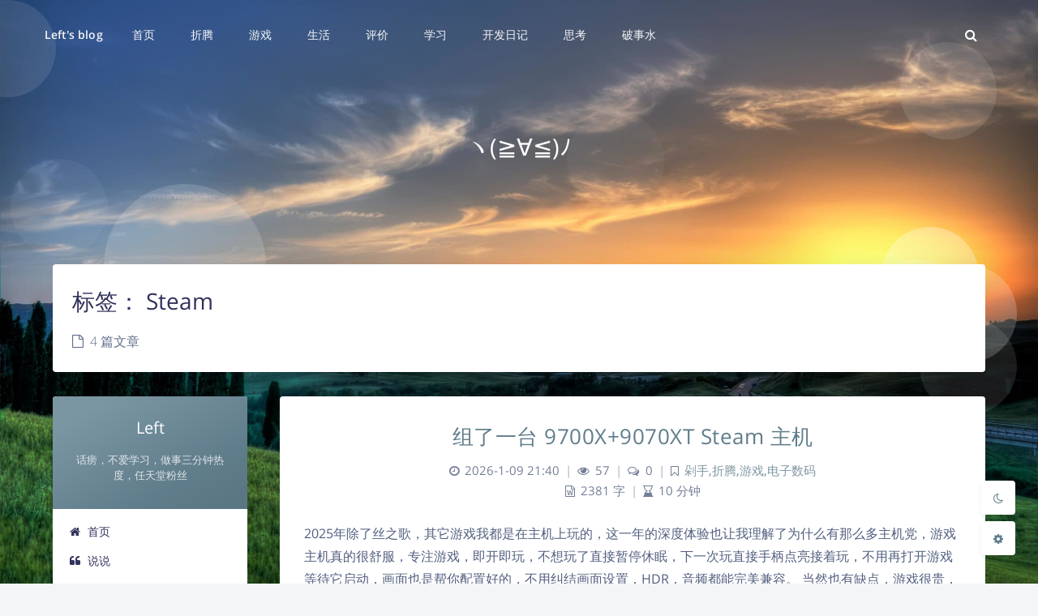

--- FILE ---
content_type: text/html; charset=UTF-8
request_url: https://blog.left.pink/archives/tag/steam
body_size: 22681
content:
<!DOCTYPE html>
<html lang="zh-Hans" class="no-js article-header-style-default ">
<head>
	<meta charset="UTF-8">
			<meta name="viewport" content="width=device-width, initial-scale=1, maximum-scale=1, user-scalable=no">
		<meta property="og:title" content="Steam &#8211; Left&#039;s blog">
	<meta property="og:type" content="article">
	<meta property="og:url" content="https://blog.left.pink/archives/tag/steam">
	
				<meta name="keywords" content="Steam">
	
	
	<meta name="theme-color" content="#607d8b">
	<meta name="theme-color-rgb" content="96,125,139">
	<meta name="theme-color-origin" content="#607d8b">
	<meta name="argon-enable-custom-theme-color" content="true">


	<meta name="theme-card-radius" content="4">
	<meta name="theme-card-radius-origin" content="4">

	<meta name="theme-version" content="1.3.5">

	<link rel="profile" href="http://gmpg.org/xfn/11">
			<title>Steam &#8211; Left&#039;s blog</title>
<meta name='robots' content='max-image-preview:large' />
<link rel='dns-prefetch' href='//stats.wp.com' />
<link rel="alternate" type="application/rss+xml" title="Left&#039;s blog &raquo; Steam 标签 Feed" href="https://blog.left.pink/archives/tag/steam/feed" />
<style id='wp-img-auto-sizes-contain-inline-css' type='text/css'>
img:is([sizes=auto i],[sizes^="auto," i]){contain-intrinsic-size:3000px 1500px}
/*# sourceURL=wp-img-auto-sizes-contain-inline-css */
</style>
<link rel='stylesheet' id='argon_css_merged-css' href='https://blog.left.pink/wp-content/themes/argon/assets/argon_css_merged.css?ver=1.3.5' type='text/css' media='all' />
<link rel='stylesheet' id='style-css' href='https://blog.left.pink/wp-content/themes/argon/style.css?ver=1.3.5' type='text/css' media='all' />
<link rel='stylesheet' id='googlefont-css' href='//blog.left.pink/wp-content/uploads/sgf-css/font-9188651c484b1ea3768fcf0e375e6cf9.css' type='text/css' media='all' />
<style id='wp-emoji-styles-inline-css' type='text/css'>

	img.wp-smiley, img.emoji {
		display: inline !important;
		border: none !important;
		box-shadow: none !important;
		height: 1em !important;
		width: 1em !important;
		margin: 0 0.07em !important;
		vertical-align: -0.1em !important;
		background: none !important;
		padding: 0 !important;
	}
/*# sourceURL=wp-emoji-styles-inline-css */
</style>
<style id='wp-block-library-inline-css' type='text/css'>
:root{--wp-block-synced-color:#7a00df;--wp-block-synced-color--rgb:122,0,223;--wp-bound-block-color:var(--wp-block-synced-color);--wp-editor-canvas-background:#ddd;--wp-admin-theme-color:#007cba;--wp-admin-theme-color--rgb:0,124,186;--wp-admin-theme-color-darker-10:#006ba1;--wp-admin-theme-color-darker-10--rgb:0,107,160.5;--wp-admin-theme-color-darker-20:#005a87;--wp-admin-theme-color-darker-20--rgb:0,90,135;--wp-admin-border-width-focus:2px}@media (min-resolution:192dpi){:root{--wp-admin-border-width-focus:1.5px}}.wp-element-button{cursor:pointer}:root .has-very-light-gray-background-color{background-color:#eee}:root .has-very-dark-gray-background-color{background-color:#313131}:root .has-very-light-gray-color{color:#eee}:root .has-very-dark-gray-color{color:#313131}:root .has-vivid-green-cyan-to-vivid-cyan-blue-gradient-background{background:linear-gradient(135deg,#00d084,#0693e3)}:root .has-purple-crush-gradient-background{background:linear-gradient(135deg,#34e2e4,#4721fb 50%,#ab1dfe)}:root .has-hazy-dawn-gradient-background{background:linear-gradient(135deg,#faaca8,#dad0ec)}:root .has-subdued-olive-gradient-background{background:linear-gradient(135deg,#fafae1,#67a671)}:root .has-atomic-cream-gradient-background{background:linear-gradient(135deg,#fdd79a,#004a59)}:root .has-nightshade-gradient-background{background:linear-gradient(135deg,#330968,#31cdcf)}:root .has-midnight-gradient-background{background:linear-gradient(135deg,#020381,#2874fc)}:root{--wp--preset--font-size--normal:16px;--wp--preset--font-size--huge:42px}.has-regular-font-size{font-size:1em}.has-larger-font-size{font-size:2.625em}.has-normal-font-size{font-size:var(--wp--preset--font-size--normal)}.has-huge-font-size{font-size:var(--wp--preset--font-size--huge)}.has-text-align-center{text-align:center}.has-text-align-left{text-align:left}.has-text-align-right{text-align:right}.has-fit-text{white-space:nowrap!important}#end-resizable-editor-section{display:none}.aligncenter{clear:both}.items-justified-left{justify-content:flex-start}.items-justified-center{justify-content:center}.items-justified-right{justify-content:flex-end}.items-justified-space-between{justify-content:space-between}.screen-reader-text{border:0;clip-path:inset(50%);height:1px;margin:-1px;overflow:hidden;padding:0;position:absolute;width:1px;word-wrap:normal!important}.screen-reader-text:focus{background-color:#ddd;clip-path:none;color:#444;display:block;font-size:1em;height:auto;left:5px;line-height:normal;padding:15px 23px 14px;text-decoration:none;top:5px;width:auto;z-index:100000}html :where(.has-border-color){border-style:solid}html :where([style*=border-top-color]){border-top-style:solid}html :where([style*=border-right-color]){border-right-style:solid}html :where([style*=border-bottom-color]){border-bottom-style:solid}html :where([style*=border-left-color]){border-left-style:solid}html :where([style*=border-width]){border-style:solid}html :where([style*=border-top-width]){border-top-style:solid}html :where([style*=border-right-width]){border-right-style:solid}html :where([style*=border-bottom-width]){border-bottom-style:solid}html :where([style*=border-left-width]){border-left-style:solid}html :where(img[class*=wp-image-]){height:auto;max-width:100%}:where(figure){margin:0 0 1em}html :where(.is-position-sticky){--wp-admin--admin-bar--position-offset:var(--wp-admin--admin-bar--height,0px)}@media screen and (max-width:600px){html :where(.is-position-sticky){--wp-admin--admin-bar--position-offset:0px}}

/*# sourceURL=wp-block-library-inline-css */
</style><style id='wp-block-gallery-inline-css' type='text/css'>
.blocks-gallery-grid:not(.has-nested-images),.wp-block-gallery:not(.has-nested-images){display:flex;flex-wrap:wrap;list-style-type:none;margin:0;padding:0}.blocks-gallery-grid:not(.has-nested-images) .blocks-gallery-image,.blocks-gallery-grid:not(.has-nested-images) .blocks-gallery-item,.wp-block-gallery:not(.has-nested-images) .blocks-gallery-image,.wp-block-gallery:not(.has-nested-images) .blocks-gallery-item{display:flex;flex-direction:column;flex-grow:1;justify-content:center;margin:0 1em 1em 0;position:relative;width:calc(50% - 1em)}.blocks-gallery-grid:not(.has-nested-images) .blocks-gallery-image:nth-of-type(2n),.blocks-gallery-grid:not(.has-nested-images) .blocks-gallery-item:nth-of-type(2n),.wp-block-gallery:not(.has-nested-images) .blocks-gallery-image:nth-of-type(2n),.wp-block-gallery:not(.has-nested-images) .blocks-gallery-item:nth-of-type(2n){margin-right:0}.blocks-gallery-grid:not(.has-nested-images) .blocks-gallery-image figure,.blocks-gallery-grid:not(.has-nested-images) .blocks-gallery-item figure,.wp-block-gallery:not(.has-nested-images) .blocks-gallery-image figure,.wp-block-gallery:not(.has-nested-images) .blocks-gallery-item figure{align-items:flex-end;display:flex;height:100%;justify-content:flex-start;margin:0}.blocks-gallery-grid:not(.has-nested-images) .blocks-gallery-image img,.blocks-gallery-grid:not(.has-nested-images) .blocks-gallery-item img,.wp-block-gallery:not(.has-nested-images) .blocks-gallery-image img,.wp-block-gallery:not(.has-nested-images) .blocks-gallery-item img{display:block;height:auto;max-width:100%;width:auto}.blocks-gallery-grid:not(.has-nested-images) .blocks-gallery-image figcaption,.blocks-gallery-grid:not(.has-nested-images) .blocks-gallery-item figcaption,.wp-block-gallery:not(.has-nested-images) .blocks-gallery-image figcaption,.wp-block-gallery:not(.has-nested-images) .blocks-gallery-item figcaption{background:linear-gradient(0deg,#000000b3,#0000004d 70%,#0000);bottom:0;box-sizing:border-box;color:#fff;font-size:.8em;margin:0;max-height:100%;overflow:auto;padding:3em .77em .7em;position:absolute;text-align:center;width:100%;z-index:2}.blocks-gallery-grid:not(.has-nested-images) .blocks-gallery-image figcaption img,.blocks-gallery-grid:not(.has-nested-images) .blocks-gallery-item figcaption img,.wp-block-gallery:not(.has-nested-images) .blocks-gallery-image figcaption img,.wp-block-gallery:not(.has-nested-images) .blocks-gallery-item figcaption img{display:inline}.blocks-gallery-grid:not(.has-nested-images) figcaption,.wp-block-gallery:not(.has-nested-images) figcaption{flex-grow:1}.blocks-gallery-grid:not(.has-nested-images).is-cropped .blocks-gallery-image a,.blocks-gallery-grid:not(.has-nested-images).is-cropped .blocks-gallery-image img,.blocks-gallery-grid:not(.has-nested-images).is-cropped .blocks-gallery-item a,.blocks-gallery-grid:not(.has-nested-images).is-cropped .blocks-gallery-item img,.wp-block-gallery:not(.has-nested-images).is-cropped .blocks-gallery-image a,.wp-block-gallery:not(.has-nested-images).is-cropped .blocks-gallery-image img,.wp-block-gallery:not(.has-nested-images).is-cropped .blocks-gallery-item a,.wp-block-gallery:not(.has-nested-images).is-cropped .blocks-gallery-item img{flex:1;height:100%;object-fit:cover;width:100%}.blocks-gallery-grid:not(.has-nested-images).columns-1 .blocks-gallery-image,.blocks-gallery-grid:not(.has-nested-images).columns-1 .blocks-gallery-item,.wp-block-gallery:not(.has-nested-images).columns-1 .blocks-gallery-image,.wp-block-gallery:not(.has-nested-images).columns-1 .blocks-gallery-item{margin-right:0;width:100%}@media (min-width:600px){.blocks-gallery-grid:not(.has-nested-images).columns-3 .blocks-gallery-image,.blocks-gallery-grid:not(.has-nested-images).columns-3 .blocks-gallery-item,.wp-block-gallery:not(.has-nested-images).columns-3 .blocks-gallery-image,.wp-block-gallery:not(.has-nested-images).columns-3 .blocks-gallery-item{margin-right:1em;width:calc(33.33333% - .66667em)}.blocks-gallery-grid:not(.has-nested-images).columns-4 .blocks-gallery-image,.blocks-gallery-grid:not(.has-nested-images).columns-4 .blocks-gallery-item,.wp-block-gallery:not(.has-nested-images).columns-4 .blocks-gallery-image,.wp-block-gallery:not(.has-nested-images).columns-4 .blocks-gallery-item{margin-right:1em;width:calc(25% - .75em)}.blocks-gallery-grid:not(.has-nested-images).columns-5 .blocks-gallery-image,.blocks-gallery-grid:not(.has-nested-images).columns-5 .blocks-gallery-item,.wp-block-gallery:not(.has-nested-images).columns-5 .blocks-gallery-image,.wp-block-gallery:not(.has-nested-images).columns-5 .blocks-gallery-item{margin-right:1em;width:calc(20% - .8em)}.blocks-gallery-grid:not(.has-nested-images).columns-6 .blocks-gallery-image,.blocks-gallery-grid:not(.has-nested-images).columns-6 .blocks-gallery-item,.wp-block-gallery:not(.has-nested-images).columns-6 .blocks-gallery-image,.wp-block-gallery:not(.has-nested-images).columns-6 .blocks-gallery-item{margin-right:1em;width:calc(16.66667% - .83333em)}.blocks-gallery-grid:not(.has-nested-images).columns-7 .blocks-gallery-image,.blocks-gallery-grid:not(.has-nested-images).columns-7 .blocks-gallery-item,.wp-block-gallery:not(.has-nested-images).columns-7 .blocks-gallery-image,.wp-block-gallery:not(.has-nested-images).columns-7 .blocks-gallery-item{margin-right:1em;width:calc(14.28571% - .85714em)}.blocks-gallery-grid:not(.has-nested-images).columns-8 .blocks-gallery-image,.blocks-gallery-grid:not(.has-nested-images).columns-8 .blocks-gallery-item,.wp-block-gallery:not(.has-nested-images).columns-8 .blocks-gallery-image,.wp-block-gallery:not(.has-nested-images).columns-8 .blocks-gallery-item{margin-right:1em;width:calc(12.5% - .875em)}.blocks-gallery-grid:not(.has-nested-images).columns-1 .blocks-gallery-image:nth-of-type(1n),.blocks-gallery-grid:not(.has-nested-images).columns-1 .blocks-gallery-item:nth-of-type(1n),.blocks-gallery-grid:not(.has-nested-images).columns-2 .blocks-gallery-image:nth-of-type(2n),.blocks-gallery-grid:not(.has-nested-images).columns-2 .blocks-gallery-item:nth-of-type(2n),.blocks-gallery-grid:not(.has-nested-images).columns-3 .blocks-gallery-image:nth-of-type(3n),.blocks-gallery-grid:not(.has-nested-images).columns-3 .blocks-gallery-item:nth-of-type(3n),.blocks-gallery-grid:not(.has-nested-images).columns-4 .blocks-gallery-image:nth-of-type(4n),.blocks-gallery-grid:not(.has-nested-images).columns-4 .blocks-gallery-item:nth-of-type(4n),.blocks-gallery-grid:not(.has-nested-images).columns-5 .blocks-gallery-image:nth-of-type(5n),.blocks-gallery-grid:not(.has-nested-images).columns-5 .blocks-gallery-item:nth-of-type(5n),.blocks-gallery-grid:not(.has-nested-images).columns-6 .blocks-gallery-image:nth-of-type(6n),.blocks-gallery-grid:not(.has-nested-images).columns-6 .blocks-gallery-item:nth-of-type(6n),.blocks-gallery-grid:not(.has-nested-images).columns-7 .blocks-gallery-image:nth-of-type(7n),.blocks-gallery-grid:not(.has-nested-images).columns-7 .blocks-gallery-item:nth-of-type(7n),.blocks-gallery-grid:not(.has-nested-images).columns-8 .blocks-gallery-image:nth-of-type(8n),.blocks-gallery-grid:not(.has-nested-images).columns-8 .blocks-gallery-item:nth-of-type(8n),.wp-block-gallery:not(.has-nested-images).columns-1 .blocks-gallery-image:nth-of-type(1n),.wp-block-gallery:not(.has-nested-images).columns-1 .blocks-gallery-item:nth-of-type(1n),.wp-block-gallery:not(.has-nested-images).columns-2 .blocks-gallery-image:nth-of-type(2n),.wp-block-gallery:not(.has-nested-images).columns-2 .blocks-gallery-item:nth-of-type(2n),.wp-block-gallery:not(.has-nested-images).columns-3 .blocks-gallery-image:nth-of-type(3n),.wp-block-gallery:not(.has-nested-images).columns-3 .blocks-gallery-item:nth-of-type(3n),.wp-block-gallery:not(.has-nested-images).columns-4 .blocks-gallery-image:nth-of-type(4n),.wp-block-gallery:not(.has-nested-images).columns-4 .blocks-gallery-item:nth-of-type(4n),.wp-block-gallery:not(.has-nested-images).columns-5 .blocks-gallery-image:nth-of-type(5n),.wp-block-gallery:not(.has-nested-images).columns-5 .blocks-gallery-item:nth-of-type(5n),.wp-block-gallery:not(.has-nested-images).columns-6 .blocks-gallery-image:nth-of-type(6n),.wp-block-gallery:not(.has-nested-images).columns-6 .blocks-gallery-item:nth-of-type(6n),.wp-block-gallery:not(.has-nested-images).columns-7 .blocks-gallery-image:nth-of-type(7n),.wp-block-gallery:not(.has-nested-images).columns-7 .blocks-gallery-item:nth-of-type(7n),.wp-block-gallery:not(.has-nested-images).columns-8 .blocks-gallery-image:nth-of-type(8n),.wp-block-gallery:not(.has-nested-images).columns-8 .blocks-gallery-item:nth-of-type(8n){margin-right:0}}.blocks-gallery-grid:not(.has-nested-images) .blocks-gallery-image:last-child,.blocks-gallery-grid:not(.has-nested-images) .blocks-gallery-item:last-child,.wp-block-gallery:not(.has-nested-images) .blocks-gallery-image:last-child,.wp-block-gallery:not(.has-nested-images) .blocks-gallery-item:last-child{margin-right:0}.blocks-gallery-grid:not(.has-nested-images).alignleft,.blocks-gallery-grid:not(.has-nested-images).alignright,.wp-block-gallery:not(.has-nested-images).alignleft,.wp-block-gallery:not(.has-nested-images).alignright{max-width:420px;width:100%}.blocks-gallery-grid:not(.has-nested-images).aligncenter .blocks-gallery-item figure,.wp-block-gallery:not(.has-nested-images).aligncenter .blocks-gallery-item figure{justify-content:center}.wp-block-gallery:not(.is-cropped) .blocks-gallery-item{align-self:flex-start}figure.wp-block-gallery.has-nested-images{align-items:normal}.wp-block-gallery.has-nested-images figure.wp-block-image:not(#individual-image){margin:0;width:calc(50% - var(--wp--style--unstable-gallery-gap, 16px)/2)}.wp-block-gallery.has-nested-images figure.wp-block-image{box-sizing:border-box;display:flex;flex-direction:column;flex-grow:1;justify-content:center;max-width:100%;position:relative}.wp-block-gallery.has-nested-images figure.wp-block-image>a,.wp-block-gallery.has-nested-images figure.wp-block-image>div{flex-direction:column;flex-grow:1;margin:0}.wp-block-gallery.has-nested-images figure.wp-block-image img{display:block;height:auto;max-width:100%!important;width:auto}.wp-block-gallery.has-nested-images figure.wp-block-image figcaption,.wp-block-gallery.has-nested-images figure.wp-block-image:has(figcaption):before{bottom:0;left:0;max-height:100%;position:absolute;right:0}.wp-block-gallery.has-nested-images figure.wp-block-image:has(figcaption):before{backdrop-filter:blur(3px);content:"";height:100%;-webkit-mask-image:linear-gradient(0deg,#000 20%,#0000);mask-image:linear-gradient(0deg,#000 20%,#0000);max-height:40%;pointer-events:none}.wp-block-gallery.has-nested-images figure.wp-block-image figcaption{box-sizing:border-box;color:#fff;font-size:13px;margin:0;overflow:auto;padding:1em;text-align:center;text-shadow:0 0 1.5px #000}.wp-block-gallery.has-nested-images figure.wp-block-image figcaption::-webkit-scrollbar{height:12px;width:12px}.wp-block-gallery.has-nested-images figure.wp-block-image figcaption::-webkit-scrollbar-track{background-color:initial}.wp-block-gallery.has-nested-images figure.wp-block-image figcaption::-webkit-scrollbar-thumb{background-clip:padding-box;background-color:initial;border:3px solid #0000;border-radius:8px}.wp-block-gallery.has-nested-images figure.wp-block-image figcaption:focus-within::-webkit-scrollbar-thumb,.wp-block-gallery.has-nested-images figure.wp-block-image figcaption:focus::-webkit-scrollbar-thumb,.wp-block-gallery.has-nested-images figure.wp-block-image figcaption:hover::-webkit-scrollbar-thumb{background-color:#fffc}.wp-block-gallery.has-nested-images figure.wp-block-image figcaption{scrollbar-color:#0000 #0000;scrollbar-gutter:stable both-edges;scrollbar-width:thin}.wp-block-gallery.has-nested-images figure.wp-block-image figcaption:focus,.wp-block-gallery.has-nested-images figure.wp-block-image figcaption:focus-within,.wp-block-gallery.has-nested-images figure.wp-block-image figcaption:hover{scrollbar-color:#fffc #0000}.wp-block-gallery.has-nested-images figure.wp-block-image figcaption{will-change:transform}@media (hover:none){.wp-block-gallery.has-nested-images figure.wp-block-image figcaption{scrollbar-color:#fffc #0000}}.wp-block-gallery.has-nested-images figure.wp-block-image figcaption{background:linear-gradient(0deg,#0006,#0000)}.wp-block-gallery.has-nested-images figure.wp-block-image figcaption img{display:inline}.wp-block-gallery.has-nested-images figure.wp-block-image figcaption a{color:inherit}.wp-block-gallery.has-nested-images figure.wp-block-image.has-custom-border img{box-sizing:border-box}.wp-block-gallery.has-nested-images figure.wp-block-image.has-custom-border>a,.wp-block-gallery.has-nested-images figure.wp-block-image.has-custom-border>div,.wp-block-gallery.has-nested-images figure.wp-block-image.is-style-rounded>a,.wp-block-gallery.has-nested-images figure.wp-block-image.is-style-rounded>div{flex:1 1 auto}.wp-block-gallery.has-nested-images figure.wp-block-image.has-custom-border figcaption,.wp-block-gallery.has-nested-images figure.wp-block-image.is-style-rounded figcaption{background:none;color:inherit;flex:initial;margin:0;padding:10px 10px 9px;position:relative;text-shadow:none}.wp-block-gallery.has-nested-images figure.wp-block-image.has-custom-border:before,.wp-block-gallery.has-nested-images figure.wp-block-image.is-style-rounded:before{content:none}.wp-block-gallery.has-nested-images figcaption{flex-basis:100%;flex-grow:1;text-align:center}.wp-block-gallery.has-nested-images:not(.is-cropped) figure.wp-block-image:not(#individual-image){margin-bottom:auto;margin-top:0}.wp-block-gallery.has-nested-images.is-cropped figure.wp-block-image:not(#individual-image){align-self:inherit}.wp-block-gallery.has-nested-images.is-cropped figure.wp-block-image:not(#individual-image)>a,.wp-block-gallery.has-nested-images.is-cropped figure.wp-block-image:not(#individual-image)>div:not(.components-drop-zone){display:flex}.wp-block-gallery.has-nested-images.is-cropped figure.wp-block-image:not(#individual-image) a,.wp-block-gallery.has-nested-images.is-cropped figure.wp-block-image:not(#individual-image) img{flex:1 0 0%;height:100%;object-fit:cover;width:100%}.wp-block-gallery.has-nested-images.columns-1 figure.wp-block-image:not(#individual-image){width:100%}@media (min-width:600px){.wp-block-gallery.has-nested-images.columns-3 figure.wp-block-image:not(#individual-image){width:calc(33.33333% - var(--wp--style--unstable-gallery-gap, 16px)*.66667)}.wp-block-gallery.has-nested-images.columns-4 figure.wp-block-image:not(#individual-image){width:calc(25% - var(--wp--style--unstable-gallery-gap, 16px)*.75)}.wp-block-gallery.has-nested-images.columns-5 figure.wp-block-image:not(#individual-image){width:calc(20% - var(--wp--style--unstable-gallery-gap, 16px)*.8)}.wp-block-gallery.has-nested-images.columns-6 figure.wp-block-image:not(#individual-image){width:calc(16.66667% - var(--wp--style--unstable-gallery-gap, 16px)*.83333)}.wp-block-gallery.has-nested-images.columns-7 figure.wp-block-image:not(#individual-image){width:calc(14.28571% - var(--wp--style--unstable-gallery-gap, 16px)*.85714)}.wp-block-gallery.has-nested-images.columns-8 figure.wp-block-image:not(#individual-image){width:calc(12.5% - var(--wp--style--unstable-gallery-gap, 16px)*.875)}.wp-block-gallery.has-nested-images.columns-default figure.wp-block-image:not(#individual-image){width:calc(33.33% - var(--wp--style--unstable-gallery-gap, 16px)*.66667)}.wp-block-gallery.has-nested-images.columns-default figure.wp-block-image:not(#individual-image):first-child:nth-last-child(2),.wp-block-gallery.has-nested-images.columns-default figure.wp-block-image:not(#individual-image):first-child:nth-last-child(2)~figure.wp-block-image:not(#individual-image){width:calc(50% - var(--wp--style--unstable-gallery-gap, 16px)*.5)}.wp-block-gallery.has-nested-images.columns-default figure.wp-block-image:not(#individual-image):first-child:last-child{width:100%}}.wp-block-gallery.has-nested-images.alignleft,.wp-block-gallery.has-nested-images.alignright{max-width:420px;width:100%}.wp-block-gallery.has-nested-images.aligncenter{justify-content:center}
/*# sourceURL=https://blog.left.pink/wp-includes/blocks/gallery/style.min.css */
</style>
<style id='wp-block-heading-inline-css' type='text/css'>
h1:where(.wp-block-heading).has-background,h2:where(.wp-block-heading).has-background,h3:where(.wp-block-heading).has-background,h4:where(.wp-block-heading).has-background,h5:where(.wp-block-heading).has-background,h6:where(.wp-block-heading).has-background{padding:1.25em 2.375em}h1.has-text-align-left[style*=writing-mode]:where([style*=vertical-lr]),h1.has-text-align-right[style*=writing-mode]:where([style*=vertical-rl]),h2.has-text-align-left[style*=writing-mode]:where([style*=vertical-lr]),h2.has-text-align-right[style*=writing-mode]:where([style*=vertical-rl]),h3.has-text-align-left[style*=writing-mode]:where([style*=vertical-lr]),h3.has-text-align-right[style*=writing-mode]:where([style*=vertical-rl]),h4.has-text-align-left[style*=writing-mode]:where([style*=vertical-lr]),h4.has-text-align-right[style*=writing-mode]:where([style*=vertical-rl]),h5.has-text-align-left[style*=writing-mode]:where([style*=vertical-lr]),h5.has-text-align-right[style*=writing-mode]:where([style*=vertical-rl]),h6.has-text-align-left[style*=writing-mode]:where([style*=vertical-lr]),h6.has-text-align-right[style*=writing-mode]:where([style*=vertical-rl]){rotate:180deg}
/*# sourceURL=https://blog.left.pink/wp-includes/blocks/heading/style.min.css */
</style>
<style id='wp-block-image-inline-css' type='text/css'>
.wp-block-image>a,.wp-block-image>figure>a{display:inline-block}.wp-block-image img{box-sizing:border-box;height:auto;max-width:100%;vertical-align:bottom}@media not (prefers-reduced-motion){.wp-block-image img.hide{visibility:hidden}.wp-block-image img.show{animation:show-content-image .4s}}.wp-block-image[style*=border-radius] img,.wp-block-image[style*=border-radius]>a{border-radius:inherit}.wp-block-image.has-custom-border img{box-sizing:border-box}.wp-block-image.aligncenter{text-align:center}.wp-block-image.alignfull>a,.wp-block-image.alignwide>a{width:100%}.wp-block-image.alignfull img,.wp-block-image.alignwide img{height:auto;width:100%}.wp-block-image .aligncenter,.wp-block-image .alignleft,.wp-block-image .alignright,.wp-block-image.aligncenter,.wp-block-image.alignleft,.wp-block-image.alignright{display:table}.wp-block-image .aligncenter>figcaption,.wp-block-image .alignleft>figcaption,.wp-block-image .alignright>figcaption,.wp-block-image.aligncenter>figcaption,.wp-block-image.alignleft>figcaption,.wp-block-image.alignright>figcaption{caption-side:bottom;display:table-caption}.wp-block-image .alignleft{float:left;margin:.5em 1em .5em 0}.wp-block-image .alignright{float:right;margin:.5em 0 .5em 1em}.wp-block-image .aligncenter{margin-left:auto;margin-right:auto}.wp-block-image :where(figcaption){margin-bottom:1em;margin-top:.5em}.wp-block-image.is-style-circle-mask img{border-radius:9999px}@supports ((-webkit-mask-image:none) or (mask-image:none)) or (-webkit-mask-image:none){.wp-block-image.is-style-circle-mask img{border-radius:0;-webkit-mask-image:url('data:image/svg+xml;utf8,<svg viewBox="0 0 100 100" xmlns="http://www.w3.org/2000/svg"><circle cx="50" cy="50" r="50"/></svg>');mask-image:url('data:image/svg+xml;utf8,<svg viewBox="0 0 100 100" xmlns="http://www.w3.org/2000/svg"><circle cx="50" cy="50" r="50"/></svg>');mask-mode:alpha;-webkit-mask-position:center;mask-position:center;-webkit-mask-repeat:no-repeat;mask-repeat:no-repeat;-webkit-mask-size:contain;mask-size:contain}}:root :where(.wp-block-image.is-style-rounded img,.wp-block-image .is-style-rounded img){border-radius:9999px}.wp-block-image figure{margin:0}.wp-lightbox-container{display:flex;flex-direction:column;position:relative}.wp-lightbox-container img{cursor:zoom-in}.wp-lightbox-container img:hover+button{opacity:1}.wp-lightbox-container button{align-items:center;backdrop-filter:blur(16px) saturate(180%);background-color:#5a5a5a40;border:none;border-radius:4px;cursor:zoom-in;display:flex;height:20px;justify-content:center;opacity:0;padding:0;position:absolute;right:16px;text-align:center;top:16px;width:20px;z-index:100}@media not (prefers-reduced-motion){.wp-lightbox-container button{transition:opacity .2s ease}}.wp-lightbox-container button:focus-visible{outline:3px auto #5a5a5a40;outline:3px auto -webkit-focus-ring-color;outline-offset:3px}.wp-lightbox-container button:hover{cursor:pointer;opacity:1}.wp-lightbox-container button:focus{opacity:1}.wp-lightbox-container button:focus,.wp-lightbox-container button:hover,.wp-lightbox-container button:not(:hover):not(:active):not(.has-background){background-color:#5a5a5a40;border:none}.wp-lightbox-overlay{box-sizing:border-box;cursor:zoom-out;height:100vh;left:0;overflow:hidden;position:fixed;top:0;visibility:hidden;width:100%;z-index:100000}.wp-lightbox-overlay .close-button{align-items:center;cursor:pointer;display:flex;justify-content:center;min-height:40px;min-width:40px;padding:0;position:absolute;right:calc(env(safe-area-inset-right) + 16px);top:calc(env(safe-area-inset-top) + 16px);z-index:5000000}.wp-lightbox-overlay .close-button:focus,.wp-lightbox-overlay .close-button:hover,.wp-lightbox-overlay .close-button:not(:hover):not(:active):not(.has-background){background:none;border:none}.wp-lightbox-overlay .lightbox-image-container{height:var(--wp--lightbox-container-height);left:50%;overflow:hidden;position:absolute;top:50%;transform:translate(-50%,-50%);transform-origin:top left;width:var(--wp--lightbox-container-width);z-index:9999999999}.wp-lightbox-overlay .wp-block-image{align-items:center;box-sizing:border-box;display:flex;height:100%;justify-content:center;margin:0;position:relative;transform-origin:0 0;width:100%;z-index:3000000}.wp-lightbox-overlay .wp-block-image img{height:var(--wp--lightbox-image-height);min-height:var(--wp--lightbox-image-height);min-width:var(--wp--lightbox-image-width);width:var(--wp--lightbox-image-width)}.wp-lightbox-overlay .wp-block-image figcaption{display:none}.wp-lightbox-overlay button{background:none;border:none}.wp-lightbox-overlay .scrim{background-color:#fff;height:100%;opacity:.9;position:absolute;width:100%;z-index:2000000}.wp-lightbox-overlay.active{visibility:visible}@media not (prefers-reduced-motion){.wp-lightbox-overlay.active{animation:turn-on-visibility .25s both}.wp-lightbox-overlay.active img{animation:turn-on-visibility .35s both}.wp-lightbox-overlay.show-closing-animation:not(.active){animation:turn-off-visibility .35s both}.wp-lightbox-overlay.show-closing-animation:not(.active) img{animation:turn-off-visibility .25s both}.wp-lightbox-overlay.zoom.active{animation:none;opacity:1;visibility:visible}.wp-lightbox-overlay.zoom.active .lightbox-image-container{animation:lightbox-zoom-in .4s}.wp-lightbox-overlay.zoom.active .lightbox-image-container img{animation:none}.wp-lightbox-overlay.zoom.active .scrim{animation:turn-on-visibility .4s forwards}.wp-lightbox-overlay.zoom.show-closing-animation:not(.active){animation:none}.wp-lightbox-overlay.zoom.show-closing-animation:not(.active) .lightbox-image-container{animation:lightbox-zoom-out .4s}.wp-lightbox-overlay.zoom.show-closing-animation:not(.active) .lightbox-image-container img{animation:none}.wp-lightbox-overlay.zoom.show-closing-animation:not(.active) .scrim{animation:turn-off-visibility .4s forwards}}@keyframes show-content-image{0%{visibility:hidden}99%{visibility:hidden}to{visibility:visible}}@keyframes turn-on-visibility{0%{opacity:0}to{opacity:1}}@keyframes turn-off-visibility{0%{opacity:1;visibility:visible}99%{opacity:0;visibility:visible}to{opacity:0;visibility:hidden}}@keyframes lightbox-zoom-in{0%{transform:translate(calc((-100vw + var(--wp--lightbox-scrollbar-width))/2 + var(--wp--lightbox-initial-left-position)),calc(-50vh + var(--wp--lightbox-initial-top-position))) scale(var(--wp--lightbox-scale))}to{transform:translate(-50%,-50%) scale(1)}}@keyframes lightbox-zoom-out{0%{transform:translate(-50%,-50%) scale(1);visibility:visible}99%{visibility:visible}to{transform:translate(calc((-100vw + var(--wp--lightbox-scrollbar-width))/2 + var(--wp--lightbox-initial-left-position)),calc(-50vh + var(--wp--lightbox-initial-top-position))) scale(var(--wp--lightbox-scale));visibility:hidden}}
/*# sourceURL=https://blog.left.pink/wp-includes/blocks/image/style.min.css */
</style>
<style id='wp-block-paragraph-inline-css' type='text/css'>
.is-small-text{font-size:.875em}.is-regular-text{font-size:1em}.is-large-text{font-size:2.25em}.is-larger-text{font-size:3em}.has-drop-cap:not(:focus):first-letter{float:left;font-size:8.4em;font-style:normal;font-weight:100;line-height:.68;margin:.05em .1em 0 0;text-transform:uppercase}body.rtl .has-drop-cap:not(:focus):first-letter{float:none;margin-left:.1em}p.has-drop-cap.has-background{overflow:hidden}:root :where(p.has-background){padding:1.25em 2.375em}:where(p.has-text-color:not(.has-link-color)) a{color:inherit}p.has-text-align-left[style*="writing-mode:vertical-lr"],p.has-text-align-right[style*="writing-mode:vertical-rl"]{rotate:180deg}
/*# sourceURL=https://blog.left.pink/wp-includes/blocks/paragraph/style.min.css */
</style>
<style id='wp-block-table-inline-css' type='text/css'>
.wp-block-table{overflow-x:auto}.wp-block-table table{border-collapse:collapse;width:100%}.wp-block-table thead{border-bottom:3px solid}.wp-block-table tfoot{border-top:3px solid}.wp-block-table td,.wp-block-table th{border:1px solid;padding:.5em}.wp-block-table .has-fixed-layout{table-layout:fixed;width:100%}.wp-block-table .has-fixed-layout td,.wp-block-table .has-fixed-layout th{word-break:break-word}.wp-block-table.aligncenter,.wp-block-table.alignleft,.wp-block-table.alignright{display:table;width:auto}.wp-block-table.aligncenter td,.wp-block-table.aligncenter th,.wp-block-table.alignleft td,.wp-block-table.alignleft th,.wp-block-table.alignright td,.wp-block-table.alignright th{word-break:break-word}.wp-block-table .has-subtle-light-gray-background-color{background-color:#f3f4f5}.wp-block-table .has-subtle-pale-green-background-color{background-color:#e9fbe5}.wp-block-table .has-subtle-pale-blue-background-color{background-color:#e7f5fe}.wp-block-table .has-subtle-pale-pink-background-color{background-color:#fcf0ef}.wp-block-table.is-style-stripes{background-color:initial;border-collapse:inherit;border-spacing:0}.wp-block-table.is-style-stripes tbody tr:nth-child(odd){background-color:#f0f0f0}.wp-block-table.is-style-stripes.has-subtle-light-gray-background-color tbody tr:nth-child(odd){background-color:#f3f4f5}.wp-block-table.is-style-stripes.has-subtle-pale-green-background-color tbody tr:nth-child(odd){background-color:#e9fbe5}.wp-block-table.is-style-stripes.has-subtle-pale-blue-background-color tbody tr:nth-child(odd){background-color:#e7f5fe}.wp-block-table.is-style-stripes.has-subtle-pale-pink-background-color tbody tr:nth-child(odd){background-color:#fcf0ef}.wp-block-table.is-style-stripes td,.wp-block-table.is-style-stripes th{border-color:#0000}.wp-block-table.is-style-stripes{border-bottom:1px solid #f0f0f0}.wp-block-table .has-border-color td,.wp-block-table .has-border-color th,.wp-block-table .has-border-color tr,.wp-block-table .has-border-color>*{border-color:inherit}.wp-block-table table[style*=border-top-color] tr:first-child,.wp-block-table table[style*=border-top-color] tr:first-child td,.wp-block-table table[style*=border-top-color] tr:first-child th,.wp-block-table table[style*=border-top-color]>*,.wp-block-table table[style*=border-top-color]>* td,.wp-block-table table[style*=border-top-color]>* th{border-top-color:inherit}.wp-block-table table[style*=border-top-color] tr:not(:first-child){border-top-color:initial}.wp-block-table table[style*=border-right-color] td:last-child,.wp-block-table table[style*=border-right-color] th,.wp-block-table table[style*=border-right-color] tr,.wp-block-table table[style*=border-right-color]>*{border-right-color:inherit}.wp-block-table table[style*=border-bottom-color] tr:last-child,.wp-block-table table[style*=border-bottom-color] tr:last-child td,.wp-block-table table[style*=border-bottom-color] tr:last-child th,.wp-block-table table[style*=border-bottom-color]>*,.wp-block-table table[style*=border-bottom-color]>* td,.wp-block-table table[style*=border-bottom-color]>* th{border-bottom-color:inherit}.wp-block-table table[style*=border-bottom-color] tr:not(:last-child){border-bottom-color:initial}.wp-block-table table[style*=border-left-color] td:first-child,.wp-block-table table[style*=border-left-color] th,.wp-block-table table[style*=border-left-color] tr,.wp-block-table table[style*=border-left-color]>*{border-left-color:inherit}.wp-block-table table[style*=border-style] td,.wp-block-table table[style*=border-style] th,.wp-block-table table[style*=border-style] tr,.wp-block-table table[style*=border-style]>*{border-style:inherit}.wp-block-table table[style*=border-width] td,.wp-block-table table[style*=border-width] th,.wp-block-table table[style*=border-width] tr,.wp-block-table table[style*=border-width]>*{border-style:inherit;border-width:inherit}
/*# sourceURL=https://blog.left.pink/wp-includes/blocks/table/style.min.css */
</style>
<style id='global-styles-inline-css' type='text/css'>
:root{--wp--preset--aspect-ratio--square: 1;--wp--preset--aspect-ratio--4-3: 4/3;--wp--preset--aspect-ratio--3-4: 3/4;--wp--preset--aspect-ratio--3-2: 3/2;--wp--preset--aspect-ratio--2-3: 2/3;--wp--preset--aspect-ratio--16-9: 16/9;--wp--preset--aspect-ratio--9-16: 9/16;--wp--preset--color--black: #000000;--wp--preset--color--cyan-bluish-gray: #abb8c3;--wp--preset--color--white: #ffffff;--wp--preset--color--pale-pink: #f78da7;--wp--preset--color--vivid-red: #cf2e2e;--wp--preset--color--luminous-vivid-orange: #ff6900;--wp--preset--color--luminous-vivid-amber: #fcb900;--wp--preset--color--light-green-cyan: #7bdcb5;--wp--preset--color--vivid-green-cyan: #00d084;--wp--preset--color--pale-cyan-blue: #8ed1fc;--wp--preset--color--vivid-cyan-blue: #0693e3;--wp--preset--color--vivid-purple: #9b51e0;--wp--preset--gradient--vivid-cyan-blue-to-vivid-purple: linear-gradient(135deg,rgb(6,147,227) 0%,rgb(155,81,224) 100%);--wp--preset--gradient--light-green-cyan-to-vivid-green-cyan: linear-gradient(135deg,rgb(122,220,180) 0%,rgb(0,208,130) 100%);--wp--preset--gradient--luminous-vivid-amber-to-luminous-vivid-orange: linear-gradient(135deg,rgb(252,185,0) 0%,rgb(255,105,0) 100%);--wp--preset--gradient--luminous-vivid-orange-to-vivid-red: linear-gradient(135deg,rgb(255,105,0) 0%,rgb(207,46,46) 100%);--wp--preset--gradient--very-light-gray-to-cyan-bluish-gray: linear-gradient(135deg,rgb(238,238,238) 0%,rgb(169,184,195) 100%);--wp--preset--gradient--cool-to-warm-spectrum: linear-gradient(135deg,rgb(74,234,220) 0%,rgb(151,120,209) 20%,rgb(207,42,186) 40%,rgb(238,44,130) 60%,rgb(251,105,98) 80%,rgb(254,248,76) 100%);--wp--preset--gradient--blush-light-purple: linear-gradient(135deg,rgb(255,206,236) 0%,rgb(152,150,240) 100%);--wp--preset--gradient--blush-bordeaux: linear-gradient(135deg,rgb(254,205,165) 0%,rgb(254,45,45) 50%,rgb(107,0,62) 100%);--wp--preset--gradient--luminous-dusk: linear-gradient(135deg,rgb(255,203,112) 0%,rgb(199,81,192) 50%,rgb(65,88,208) 100%);--wp--preset--gradient--pale-ocean: linear-gradient(135deg,rgb(255,245,203) 0%,rgb(182,227,212) 50%,rgb(51,167,181) 100%);--wp--preset--gradient--electric-grass: linear-gradient(135deg,rgb(202,248,128) 0%,rgb(113,206,126) 100%);--wp--preset--gradient--midnight: linear-gradient(135deg,rgb(2,3,129) 0%,rgb(40,116,252) 100%);--wp--preset--font-size--small: 13px;--wp--preset--font-size--medium: 20px;--wp--preset--font-size--large: 36px;--wp--preset--font-size--x-large: 42px;--wp--preset--spacing--20: 0.44rem;--wp--preset--spacing--30: 0.67rem;--wp--preset--spacing--40: 1rem;--wp--preset--spacing--50: 1.5rem;--wp--preset--spacing--60: 2.25rem;--wp--preset--spacing--70: 3.38rem;--wp--preset--spacing--80: 5.06rem;--wp--preset--shadow--natural: 6px 6px 9px rgba(0, 0, 0, 0.2);--wp--preset--shadow--deep: 12px 12px 50px rgba(0, 0, 0, 0.4);--wp--preset--shadow--sharp: 6px 6px 0px rgba(0, 0, 0, 0.2);--wp--preset--shadow--outlined: 6px 6px 0px -3px rgb(255, 255, 255), 6px 6px rgb(0, 0, 0);--wp--preset--shadow--crisp: 6px 6px 0px rgb(0, 0, 0);}:where(.is-layout-flex){gap: 0.5em;}:where(.is-layout-grid){gap: 0.5em;}body .is-layout-flex{display: flex;}.is-layout-flex{flex-wrap: wrap;align-items: center;}.is-layout-flex > :is(*, div){margin: 0;}body .is-layout-grid{display: grid;}.is-layout-grid > :is(*, div){margin: 0;}:where(.wp-block-columns.is-layout-flex){gap: 2em;}:where(.wp-block-columns.is-layout-grid){gap: 2em;}:where(.wp-block-post-template.is-layout-flex){gap: 1.25em;}:where(.wp-block-post-template.is-layout-grid){gap: 1.25em;}.has-black-color{color: var(--wp--preset--color--black) !important;}.has-cyan-bluish-gray-color{color: var(--wp--preset--color--cyan-bluish-gray) !important;}.has-white-color{color: var(--wp--preset--color--white) !important;}.has-pale-pink-color{color: var(--wp--preset--color--pale-pink) !important;}.has-vivid-red-color{color: var(--wp--preset--color--vivid-red) !important;}.has-luminous-vivid-orange-color{color: var(--wp--preset--color--luminous-vivid-orange) !important;}.has-luminous-vivid-amber-color{color: var(--wp--preset--color--luminous-vivid-amber) !important;}.has-light-green-cyan-color{color: var(--wp--preset--color--light-green-cyan) !important;}.has-vivid-green-cyan-color{color: var(--wp--preset--color--vivid-green-cyan) !important;}.has-pale-cyan-blue-color{color: var(--wp--preset--color--pale-cyan-blue) !important;}.has-vivid-cyan-blue-color{color: var(--wp--preset--color--vivid-cyan-blue) !important;}.has-vivid-purple-color{color: var(--wp--preset--color--vivid-purple) !important;}.has-black-background-color{background-color: var(--wp--preset--color--black) !important;}.has-cyan-bluish-gray-background-color{background-color: var(--wp--preset--color--cyan-bluish-gray) !important;}.has-white-background-color{background-color: var(--wp--preset--color--white) !important;}.has-pale-pink-background-color{background-color: var(--wp--preset--color--pale-pink) !important;}.has-vivid-red-background-color{background-color: var(--wp--preset--color--vivid-red) !important;}.has-luminous-vivid-orange-background-color{background-color: var(--wp--preset--color--luminous-vivid-orange) !important;}.has-luminous-vivid-amber-background-color{background-color: var(--wp--preset--color--luminous-vivid-amber) !important;}.has-light-green-cyan-background-color{background-color: var(--wp--preset--color--light-green-cyan) !important;}.has-vivid-green-cyan-background-color{background-color: var(--wp--preset--color--vivid-green-cyan) !important;}.has-pale-cyan-blue-background-color{background-color: var(--wp--preset--color--pale-cyan-blue) !important;}.has-vivid-cyan-blue-background-color{background-color: var(--wp--preset--color--vivid-cyan-blue) !important;}.has-vivid-purple-background-color{background-color: var(--wp--preset--color--vivid-purple) !important;}.has-black-border-color{border-color: var(--wp--preset--color--black) !important;}.has-cyan-bluish-gray-border-color{border-color: var(--wp--preset--color--cyan-bluish-gray) !important;}.has-white-border-color{border-color: var(--wp--preset--color--white) !important;}.has-pale-pink-border-color{border-color: var(--wp--preset--color--pale-pink) !important;}.has-vivid-red-border-color{border-color: var(--wp--preset--color--vivid-red) !important;}.has-luminous-vivid-orange-border-color{border-color: var(--wp--preset--color--luminous-vivid-orange) !important;}.has-luminous-vivid-amber-border-color{border-color: var(--wp--preset--color--luminous-vivid-amber) !important;}.has-light-green-cyan-border-color{border-color: var(--wp--preset--color--light-green-cyan) !important;}.has-vivid-green-cyan-border-color{border-color: var(--wp--preset--color--vivid-green-cyan) !important;}.has-pale-cyan-blue-border-color{border-color: var(--wp--preset--color--pale-cyan-blue) !important;}.has-vivid-cyan-blue-border-color{border-color: var(--wp--preset--color--vivid-cyan-blue) !important;}.has-vivid-purple-border-color{border-color: var(--wp--preset--color--vivid-purple) !important;}.has-vivid-cyan-blue-to-vivid-purple-gradient-background{background: var(--wp--preset--gradient--vivid-cyan-blue-to-vivid-purple) !important;}.has-light-green-cyan-to-vivid-green-cyan-gradient-background{background: var(--wp--preset--gradient--light-green-cyan-to-vivid-green-cyan) !important;}.has-luminous-vivid-amber-to-luminous-vivid-orange-gradient-background{background: var(--wp--preset--gradient--luminous-vivid-amber-to-luminous-vivid-orange) !important;}.has-luminous-vivid-orange-to-vivid-red-gradient-background{background: var(--wp--preset--gradient--luminous-vivid-orange-to-vivid-red) !important;}.has-very-light-gray-to-cyan-bluish-gray-gradient-background{background: var(--wp--preset--gradient--very-light-gray-to-cyan-bluish-gray) !important;}.has-cool-to-warm-spectrum-gradient-background{background: var(--wp--preset--gradient--cool-to-warm-spectrum) !important;}.has-blush-light-purple-gradient-background{background: var(--wp--preset--gradient--blush-light-purple) !important;}.has-blush-bordeaux-gradient-background{background: var(--wp--preset--gradient--blush-bordeaux) !important;}.has-luminous-dusk-gradient-background{background: var(--wp--preset--gradient--luminous-dusk) !important;}.has-pale-ocean-gradient-background{background: var(--wp--preset--gradient--pale-ocean) !important;}.has-electric-grass-gradient-background{background: var(--wp--preset--gradient--electric-grass) !important;}.has-midnight-gradient-background{background: var(--wp--preset--gradient--midnight) !important;}.has-small-font-size{font-size: var(--wp--preset--font-size--small) !important;}.has-medium-font-size{font-size: var(--wp--preset--font-size--medium) !important;}.has-large-font-size{font-size: var(--wp--preset--font-size--large) !important;}.has-x-large-font-size{font-size: var(--wp--preset--font-size--x-large) !important;}
/*# sourceURL=global-styles-inline-css */
</style>
<style id='core-block-supports-inline-css' type='text/css'>
.wp-block-gallery.wp-block-gallery-1{--wp--style--unstable-gallery-gap:var( --wp--style--gallery-gap-default, var( --gallery-block--gutter-size, var( --wp--style--block-gap, 0.5em ) ) );gap:var( --wp--style--gallery-gap-default, var( --gallery-block--gutter-size, var( --wp--style--block-gap, 0.5em ) ) );}.wp-block-gallery.wp-block-gallery-2{--wp--style--unstable-gallery-gap:var( --wp--style--gallery-gap-default, var( --gallery-block--gutter-size, var( --wp--style--block-gap, 0.5em ) ) );gap:var( --wp--style--gallery-gap-default, var( --gallery-block--gutter-size, var( --wp--style--block-gap, 0.5em ) ) );}
/*# sourceURL=core-block-supports-inline-css */
</style>

<style id='classic-theme-styles-inline-css' type='text/css'>
/*! This file is auto-generated */
.wp-block-button__link{color:#fff;background-color:#32373c;border-radius:9999px;box-shadow:none;text-decoration:none;padding:calc(.667em + 2px) calc(1.333em + 2px);font-size:1.125em}.wp-block-file__button{background:#32373c;color:#fff;text-decoration:none}
/*# sourceURL=/wp-includes/css/classic-themes.min.css */
</style>
<link rel='stylesheet' id='email-subscribers-css' href='https://blog.left.pink/wp-content/plugins/email-subscribers/lite/public/css/email-subscribers-public.css?ver=5.9.14' type='text/css' media='all' />
<link rel='stylesheet' id='smartideo_css-css' href='https://blog.left.pink/wp-content/plugins/smartideo/static/smartideo.css?ver=2.8.1' type='text/css' media='screen' />
<script type="text/javascript" src="https://blog.left.pink/wp-content/themes/argon/assets/argon_js_merged.js?ver=1.3.5" id="argon_js_merged-js"></script>
<script type="text/javascript" src="https://blog.left.pink/wp-content/themes/argon/assets/js/argon.min.js?ver=1.3.5" id="argonjs-js"></script>
<script type="text/javascript" src="https://blog.left.pink/wp-includes/js/jquery/jquery.min.js?ver=3.7.1" id="jquery-core-js"></script>
<script type="text/javascript" src="https://blog.left.pink/wp-includes/js/jquery/jquery-migrate.min.js?ver=3.4.1" id="jquery-migrate-js"></script>
<link rel="https://api.w.org/" href="https://blog.left.pink/wp-json/" /><link rel="alternate" title="JSON" type="application/json" href="https://blog.left.pink/wp-json/wp/v2/tags/29" /><link rel="EditURI" type="application/rsd+xml" title="RSD" href="https://blog.left.pink/xmlrpc.php?rsd" />
<meta name="generator" content="WordPress 6.9" />
	<style>img#wpstats{display:none}</style>
		<style type="text/css">.recentcomments a{display:inline !important;padding:0 !important;margin:0 !important;}</style><link rel="icon" href="https://blog.left.pink/wp-content/uploads/2019/05/cropped-20190528183410_12-32x32.png" sizes="32x32" />
<link rel="icon" href="https://blog.left.pink/wp-content/uploads/2019/05/cropped-20190528183410_12-192x192.png" sizes="192x192" />
<link rel="apple-touch-icon" href="https://blog.left.pink/wp-content/uploads/2019/05/cropped-20190528183410_12-180x180.png" />
<meta name="msapplication-TileImage" content="https://blog.left.pink/wp-content/uploads/2019/05/cropped-20190528183410_12-270x270.png" />
		<script>
		document.documentElement.classList.remove("no-js");
		var argonConfig = {
			wp_path: "/",
			language: "zh_CN",
			dateFormat: "YMD",
							zoomify: false,
						pangu: "false",
							lazyload: {
					threshold: 800,
					effect: "fadeIn"
				},
						fold_long_comments: false,
			fold_long_shuoshuo: false,
			disable_pjax: true,
			pjax_animation_durtion: 600,
			headroom: "false",
			waterflow_columns: "1",
			code_highlight: {
				enable: true,
				hide_linenumber: false,
				transparent_linenumber: false,
				break_line: false			}
		}
	</script>
	<script>
		var darkmodeAutoSwitch = "time";
		function setDarkmode(enable){
			if (enable == true){
				$("html").addClass("darkmode");
			}else{
				$("html").removeClass("darkmode");
			}
			$(window).trigger("scroll");
		}
		function toggleDarkmode(){
			if ($("html").hasClass("darkmode")){
				setDarkmode(false);
				sessionStorage.setItem("Argon_Enable_Dark_Mode", "false");
			}else{
				setDarkmode(true);
				sessionStorage.setItem("Argon_Enable_Dark_Mode", "true");
			}
		}
		if (sessionStorage.getItem("Argon_Enable_Dark_Mode") == "true"){
			setDarkmode(true);
		}
		function toggleDarkmodeByPrefersColorScheme(media){
			if (sessionStorage.getItem('Argon_Enable_Dark_Mode') == "false" || sessionStorage.getItem('Argon_Enable_Dark_Mode') == "true"){
				return;
			}
			if (media.matches){
				setDarkmode(true);
			}else{
				setDarkmode(false);
			}
		}
		function toggleDarkmodeByTime(){
			if (sessionStorage.getItem('Argon_Enable_Dark_Mode') == "false" || sessionStorage.getItem('Argon_Enable_Dark_Mode') == "true"){
				return;
			}
			let hour = new Date().getHours();
			if (hour < 7 || hour >= 22){
				setDarkmode(true);
			}else{
				setDarkmode(false);
			}
		}
		if (darkmodeAutoSwitch == 'system'){
			var darkmodeMediaQuery = window.matchMedia("(prefers-color-scheme: dark)");
			darkmodeMediaQuery.addListener(toggleDarkmodeByPrefersColorScheme);
			toggleDarkmodeByPrefersColorScheme(darkmodeMediaQuery);
		}
		if (darkmodeAutoSwitch == 'time'){
			toggleDarkmodeByTime();
		}
		if (darkmodeAutoSwitch == 'alwayson'){
			setDarkmode(true);
		}

		function toggleAmoledDarkMode(){
			$("html").toggleClass("amoled-dark");
			if ($("html").hasClass("amoled-dark")){
				localStorage.setItem("Argon_Enable_Amoled_Dark_Mode", "true");
			}else{
				localStorage.setItem("Argon_Enable_Amoled_Dark_Mode", "false");
			}
		}
		if (localStorage.getItem("Argon_Enable_Amoled_Dark_Mode") == "true"){
			$("html").addClass("amoled-dark");
		}else if (localStorage.getItem("Argon_Enable_Amoled_Dark_Mode") == "false"){
			$("html").removeClass("amoled-dark");
		}
	</script>
	<script>
		if (navigator.userAgent.indexOf("Safari") !== -1 && navigator.userAgent.indexOf("Chrome") === -1){
			$("html").addClass("using-safari");
		}
	</script>

			<script src="https://blog.left.pink/wp-content/themes/argon/assets/vendor/smoothscroll/smoothscroll1.js"></script>
	</head>

<script async defer data-website-id="1b4021a4-4165-4d69-9734-98f04c6dc13c" src="https://umami.left.pink/umami.js"></script>
<style id="themecolor_css">
		:root{
		--themecolor: #607d8b;
		--themecolor-R: 96;
		--themecolor-G: 125;
		--themecolor-B: 139;
		--themecolor-H: 200;
		--themecolor-S: 18;
		--themecolor-L: 46;
	}
</style>
<style id="theme_cardradius_css">
	:root{
		--card-radius: 4px;
	}
</style>

<body class="archive tag tag-steam tag-29 wp-theme-argon">
<div id="toolbar">
	<header class="header-global">
		<nav id="navbar-main" class="navbar navbar-main navbar-expand-lg navbar-transparent navbar-light bg-primary headroom--not-bottom headroom--not-top headroom--pinned">
			<div class="container">
				<button id="open_sidebar" class="navbar-toggler" type="button" aria-expanded="false" aria-label="Toggle sidebar">
					<span class="navbar-toggler-icon"></span>
				</button>
				<div class="navbar-brand mr-0">
															<a class="navbar-brand navbar-title" href="https://blog.left.pink">Left&#039;s blog</a>
				</div>
				<div class="navbar-collapse collapse" id="navbar_global">
					<div class="navbar-collapse-header">
						<div class="row" style="display: none;">
							<div class="col-6 collapse-brand"></div>
							<div class="col-6 collapse-close">
								<button type="button" class="navbar-toggler" data-toggle="collapse" data-target="#navbar_global" aria-controls="navbar_global" aria-expanded="false" aria-label="Toggle navigation">
									<span></span>
									<span></span>
								</button>
							</div>
						</div>
						<div class="input-group input-group-alternative">
							<div class="input-group-prepend">
								<span class="input-group-text"><i class="fa fa-search"></i></span>
							</div>
							<input id="navbar_search_input_mobile" class="form-control" placeholder="搜索什么..." type="text" autocomplete="off">
						</div>
					</div>
					<ul class='navbar-nav navbar-nav-hover align-items-lg-center'>

										<li class='nav-item'>
											<a href='https://ooooooooooooooooooooooooooooooooooooooooooooooooooooooooo.ooo' class='nav-link' target='' title=''>
										  		<i class='ni ni-book-bookmark d-lg-none'></i>
												<span class='nav-link-inner--text'>首页</span>
										  </a>
</li>

										<li class='nav-item'>
											<a href='https://blog.left.pink/archives/category/%e6%8a%98%e8%85%be' class='nav-link' target='' title=''>
										  		<i class='ni ni-book-bookmark d-lg-none'></i>
												<span class='nav-link-inner--text'>折腾</span>
										  </a>
</li>

										<li class='nav-item'>
											<a href='https://blog.left.pink/archives/category/%e6%b8%b8%e6%88%8f' class='nav-link' target='' title=''>
										  		<i class='ni ni-book-bookmark d-lg-none'></i>
												<span class='nav-link-inner--text'>游戏</span>
										  </a>
</li>

										<li class='nav-item dropdown'>
											<a href='https://blog.left.pink/archives/category/%e7%94%9f%e6%b4%bb' class='nav-link' data-toggle='dropdown' no-pjax onclick='return false;' title=''>
										  		<i class='ni ni-book-bookmark d-lg-none'></i>
												<span class='nav-link-inner--text'>生活</span>
										  </a>
<div class="dropdown-menu">
<a href='https://blog.left.pink/archives/category/%e7%83%b9%e9%a5%aa' class='dropdown-item' target='' title=''>烹饪</a><a href='https://blog.left.pink/archives/category/%e5%89%81%e6%89%8b' class='dropdown-item' target='' title=''>剁手</a>
</div>

</li>

										<li class='nav-item dropdown'>
											<a href='https://blog.left.pink/archives/category/%e8%af%84%e4%bb%b7' class='nav-link' data-toggle='dropdown' no-pjax onclick='return false;' title=''>
										  		<i class='ni ni-book-bookmark d-lg-none'></i>
												<span class='nav-link-inner--text'>评价</span>
										  </a>
<div class="dropdown-menu">
<a href='https://blog.left.pink/archives/category/%e5%bd%b1-%e5%89%a7' class='dropdown-item' target='' title=''>影/剧</a><a href='https://blog.left.pink/archives/category/%e7%94%b5%e5%ad%90%e6%95%b0%e7%a0%81' class='dropdown-item' target='' title=''>电子数码</a>
</div>

</li>

										<li class='nav-item'>
											<a href='https://blog.left.pink/archives/category/%e5%ad%a6%e4%b9%a0' class='nav-link' target='' title=''>
										  		<i class='ni ni-book-bookmark d-lg-none'></i>
												<span class='nav-link-inner--text'>学习</span>
										  </a>
</li>

										<li class='nav-item dropdown'>
											<a href='https://blog.left.pink/archives/category/%e5%bc%80%e5%8f%91%e6%97%a5%e8%ae%b0' class='nav-link' data-toggle='dropdown' no-pjax onclick='return false;' title=''>
										  		<i class='ni ni-book-bookmark d-lg-none'></i>
												<span class='nav-link-inner--text'>开发日记</span>
										  </a>
<div class="dropdown-menu">
<a href='https://lclock.leftapp.pink/' class='dropdown-item' target='' title=''>L-Clock</a>
</div>

</li>

										<li class='nav-item'>
											<a href='https://blog.left.pink/archives/category/%e6%80%9d%e8%80%83' class='nav-link' target='' title=''>
										  		<i class='ni ni-book-bookmark d-lg-none'></i>
												<span class='nav-link-inner--text'>思考</span>
										  </a>
</li>

										<li class='nav-item'>
											<a href='https://blog.left.pink/archives/category/%e7%a0%b4%e4%ba%8b%e6%b0%b4' class='nav-link' target='' title=''>
										  		<i class='ni ni-book-bookmark d-lg-none'></i>
												<span class='nav-link-inner--text'>破事水</span>
										  </a>
</li></ul>					<ul class="navbar-nav align-items-lg-center ml-lg-auto">
						<li id="navbar_search_container" class="nav-item" data-toggle="modal">
							<div id="navbar_search_input_container">
								<div class="input-group input-group-alternative">
									<div class="input-group-prepend">
										<span class="input-group-text"><i class="fa fa-search"></i></span>
									</div>
									<input id="navbar_search_input" class="form-control" placeholder="搜索什么..." type="text" autocomplete="off">
								</div>
							</div>
						</li>
					</ul>
				</div>
				<div id="navbar_menu_mask" data-toggle="collapse" data-target="#navbar_global"></div>
				<button class="navbar-toggler" type="button" data-toggle="collapse" data-target="#navbar_global" aria-controls="navbar_global" aria-expanded="false" aria-label="Toggle navigation">
					<span class="navbar-toggler-icon navbar-toggler-searcg-icon"></span>
				</button>
			</div>
		</nav>
	</header>
</div>
<div class="modal fade" id="argon_search_modal" tabindex="-1" role="dialog" aria-labelledby="" aria-hidden="true">
	<div class="modal-dialog modal-dialog-centered modal-sm" role="document">
		<div class="modal-content">
			<div class="modal-header">
				<h5 class="modal-title">搜索</h5>
				<button type="button" class="close" data-dismiss="modal" aria-label="Close">
					<span aria-hidden="true">&times;</span>
				</button>
			</div>
			<div class="modal-body">
				<form id="argon_serach_form" method="get" action="https://blog.left.pink">
	<div class="form-group mb-3">
		<div class="input-group input-group-alternative">
			<div class="input-group-prepend">
				<span class="input-group-text"><i class="fa fa-search"></i></span>
			</div>
			<input name="s" class="form-control" placeholder="搜索什么..." type="text"  autocomplete="off" >
		</div>
	</div>
	<div class="text-center">
		<button onclick="if($('#argon_serach_form input[name=\'s\']').val() != '') {document.getElementById('argon_serach_form').submit();}" type="button" class="btn btn-primary">搜索</button>
	</div>
</form>			</div>
		</div>
	</div>
</div>
<!--Banner-->
<section id="banner" class="banner section section-lg section-shaped">
	<div class="shape shape-style-1 shape-primary">
		<span></span>
		<span></span>
		<span></span>
		<span></span>
		<span></span>
		<span></span>
		<span></span>
		<span></span>
		<span></span>
	</div>

		<div id="banner_container" class="banner-container container text-center">
					<div class="banner-title text-white"><span class="banner-title-inner">ヽ(≧∀≦)ﾉ</span>
			</div>
			</div>
		</section>

	<style>
					#banner, #banner .shape {
				background: transparent !important;
			}
				#content:before {
			content: '';
			display: block;
			position: fixed;
			left: 0;
			right: 0;
			top: 0;
			bottom: 0;
			z-index: -2;
			background: url(https://blog.left.pink/wp-content/uploads/2020/09/1-scaled-1.jpg);
			background-position: center;
			background-size: cover;
			background-repeat: no-repeat;
			opacity: 1;
			transition: opacity .5s ease;
		}
		html.darkmode #content:before{
			filter: brightness(0.65);
		}
					#content:after {
				content: '';
				display: block;
				position: fixed;
				left: 0;
				right: 0;
				top: 0;
				bottom: 0;
				z-index: -2;
				background: url(https://blog.left.pink/wp-content/uploads/2020/09/2.jpg);
				background-position: center;
				background-size: cover;
				background-repeat: no-repeat;
				opacity: 0;
				transition: opacity .5s ease;
			}
			html.darkmode #content:after {
				opacity: 1;
			}
			html.darkmode #content:before {
				opacity: 0;
			}
			</style>


<div id="float_action_buttons" class="float-action-buttons fabtns-unloaded">
	<button id="fabtn_toggle_sides" class="btn btn-icon btn-neutral fabtn shadow-sm" type="button" aria-hidden="true" tooltip-move-to-left="移至左侧" tooltip-move-to-right="移至右侧">
		<span class="btn-inner--icon fabtn-show-on-right"><i class="fa fa-caret-left"></i></span>
		<span class="btn-inner--icon fabtn-show-on-left"><i class="fa fa-caret-right"></i></span>
	</button>
	<button id="fabtn_back_to_top" class="btn btn-icon btn-neutral fabtn shadow-sm" type="button" aria-label="Back To Top" tooltip="回到顶部">
		<span class="btn-inner--icon"><i class="fa fa-angle-up"></i></span>
	</button>
	<button id="fabtn_go_to_comment" class="btn btn-icon btn-neutral fabtn shadow-sm d-none" type="button"  aria-label="Comment" tooltip="评论">
		<span class="btn-inner--icon"><i class="fa fa-comment-o"></i></span>
	</button>
	<button id="fabtn_toggle_darkmode" class="btn btn-icon btn-neutral fabtn shadow-sm" type="button"  aria-label="Toggle Darkmode" tooltip-darkmode="夜间模式" tooltip-blackmode="暗黑模式" tooltip-lightmode="日间模式">
		<span class="btn-inner--icon"><i class="fa fa-moon-o"></i><i class='fa fa-lightbulb-o'></i></span>
	</button>
	<button id="fabtn_toggle_blog_settings_popup" class="btn btn-icon btn-neutral fabtn shadow-sm" type="button"  aria-label="Open Blog Settings Menu" tooltip="设置">
		<span class="btn-inner--icon"><i class="fa fa-cog"></i></span>
	</button>
	<div id="fabtn_blog_settings_popup" class="card shadow-sm" style="opacity: 0;" aria-hidden="true">
		<div id="close_blog_settings"><i class="fa fa-close"></i></div>
		<div class="blog-setting-item mt-3">
			<div style="transform: translateY(-4px);"><div id="blog_setting_toggle_darkmode_and_amoledarkmode" tooltip-switch-to-darkmode="切换到夜间模式" tooltip-switch-to-blackmode="切换到暗黑模式"><span>夜间模式</span><span>暗黑模式</span></div></div>
			<div style="flex: 1;"></div>
			<label id="blog_setting_darkmode_switch" class="custom-toggle">
				<span class="custom-toggle-slider rounded-circle"></span>
			</label>
		</div>
		<div class="blog-setting-item mt-3">
			<div style="flex: 1;">字体</div>
			<div>
				<button id="blog_setting_font_sans_serif" type="button" class="blog-setting-font btn btn-outline-primary blog-setting-selector-left">Sans Serif</button><button id="blog_setting_font_serif" type="button" class="blog-setting-font btn btn-outline-primary blog-setting-selector-right">Serif</button>
			</div>
		</div>
		<div class="blog-setting-item mt-3">
			<div style="flex: 1;">阴影</div>
			<div>
				<button id="blog_setting_shadow_small" type="button" class="blog-setting-shadow btn btn-outline-primary blog-setting-selector-left">浅阴影</button><button id="blog_setting_shadow_big" type="button" class="blog-setting-shadow btn btn-outline-primary blog-setting-selector-right">深阴影</button>
			</div>
		</div>
		<div class="blog-setting-item mt-3 mb-3">
			<div style="flex: 1;">滤镜</div>
			<div id="blog_setting_filters" class="ml-3">
				<button id="blog_setting_filter_off" type="button" class="blog-setting-filter-btn ml-0" filter-name="off">关闭</button>
				<button id="blog_setting_filter_sunset" type="button" class="blog-setting-filter-btn" filter-name="sunset">日落</button>
				<button id="blog_setting_filter_darkness" type="button" class="blog-setting-filter-btn" filter-name="darkness">暗化</button>
				<button id="blog_setting_filter_grayscale" type="button" class="blog-setting-filter-btn" filter-name="grayscale">灰度</button>
			</div>
		</div>
		<div class="blog-setting-item mb-3">
			<div id="blog_setting_card_radius_to_default" style="cursor: pointer;" tooltip="恢复默认">圆角</div>
			<div style="flex: 1;margin-left: 20px;margin-right: 8px;transform: translateY(2px);">
				<div id="blog_setting_card_radius"></div>
			</div>
		</div>
					<div class="blog-setting-item mt-1 mb-3">
				<div style="flex: 1;">主题色</div>
				<div id="theme-color-picker" class="ml-3"></div>
			</div>
			</div>
	<button id="fabtn_reading_progress" class="btn btn-icon btn-neutral fabtn shadow-sm" type="button" aria-hidden="true" tooltip="阅读进度">
		<div id="fabtn_reading_progress_bar" style="width: 0%;"></div>
		<span id="fabtn_reading_progress_details">0%</span>
	</button>
</div>

<div id="content" class="site-content">

<div class="page-information-card-container">
	<div class="page-information-card card bg-gradient-secondary shadow-lg border-0">
		<div class="card-body">
			<h3 class="text-black">	标签： <span>Steam</span> </h3>
						<p class="text-black mt-3 mb-0 opacity-8">
				<i class="fa fa-file-o mr-1"></i>
				4 篇文章			</p>
		</div>
	</div>
</div>

<div id="sidebar_mask"></div>
<aside id="leftbar" class="leftbar widget-area" role="complementary">
				<div id="leftbar_part1" class="widget widget_search card bg-white shadow-sm border-0">
			<div class="leftbar-banner card-body">
				<span class="leftbar-banner-title text-white">Left</span>

													<span class="leftbar-banner-subtitle text-white">话痨，不爱学习，做事三分钟热度，任天堂粉丝</span>
				
			</div>

			<ul id='leftbar_part1_menu' class='leftbar-menu'>

						<li class='leftbar-menu-item'>
							<a href='https://blog.left.pink' target=''><i class="fa fa-home"></i>首页</a></li>

						<li class='leftbar-menu-item'>
							<a href='https://blog.left.pink/%e8%af%b4%e8%af%b4' target=''><i class="fa fa-quote-left"></i>说说</a></li>

						<li class='leftbar-menu-item'>
							<a href='https://blog.left.pink/%e7%95%99%e8%a8%80%e6%9d%bf' target=''><i class="fa fa-commenting"></i>留言板</a></li>

						<li class='leftbar-menu-item'>
							<a href='https://left024.github.io/' target=''><i class="fa fa-book" aria-hidden="true"></i>备用站点</a></li>

						<li class='leftbar-menu-item'>
							<a href='https://blog.left.pink/feed' target=''><i class="fa fa-rss"></i>RSS</a></li></ul>			<div class="card-body text-center leftbar-search-button">
				<button id="leftbar_search_container" class="btn btn-secondary btn-lg active btn-sm btn-block border-0" role="button">
					<i class="menu-item-icon fa fa-search mr-0"></i> 搜索					<input id="leftbar_search_input" type="text" placeholder="搜索什么..." class="form-control form-control-alternative" autocomplete="off">
				</button>
			</div>
		</div>
		<div id="leftbar_part2" class="widget widget_search card bg-white shadow-sm border-0">
			<div id="leftbar_part2_inner" class="card-body">
								<div class="nav-wrapper" style="padding-top: 5px;">
	                <ul class="nav nav-pills nav-fill" role="tablist">
												<li class="nav-item sidebar-tab-switcher">
							<a class="active show" id="leftbar_tab_overview_btn" data-toggle="tab" href="#leftbar_tab_overview" role="tab" aria-controls="leftbar_tab_overview" no-pjax>站点概览</a>
						</li>
													<li class="nav-item sidebar-tab-switcher">
								<a class="" id="leftbar_tab_tools_btn" data-toggle="tab" href="#leftbar_tab_tools" role="tab" aria-controls="leftbar_tab_tools" no-pjax>功能</a>
							</li>
							                </ul>
				</div>
				<div>
					<div class="tab-content" style="padding: 10px 10px 0 10px;">
												<div class="tab-pane fade text-center active show" id="leftbar_tab_overview" role="tabpanel" aria-labelledby="leftbar_tab_overview_btn">
							<div id="leftbar_overview_author_image" style="background-image: url(https://blog.left.pink/wp-content/uploads/2023/08/photo_2022-01-08_05-19-29.jpg)" class="rounded-circle shadow-sm" alt="avatar"></div>
							<h6 id="leftbar_overview_author_name">Left</h6>
														<nav class="site-state">
								<div class="site-state-item site-state-posts">
									<a  style="cursor: default;">
										<span class="site-state-item-count">172</span>
										<span class="site-state-item-name">文章</span>
									</a>
								</div>
								<div class="site-state-item site-state-categories">
									<a data-toggle="modal" data-target="#blog_categories">
										<span class="site-state-item-count">14</span>
										<span class="site-state-item-name">分类</span>
									</a>
								</div>      
								<div class="site-state-item site-state-tags">
									<a data-toggle="modal" data-target="#blog_tags">
										<span class="site-state-item-count">101</span>
										<span class="site-state-item-name">标签</span>
									</a>
								</div>
							</nav>
							<div class='site-author-links'></div>							<div style='height: 20px;'></div>													</div>
													<div class="tab-pane fade" id="leftbar_tab_tools" role="tabpanel" aria-labelledby="leftbar_tab_tools_btn">
								<div id="custom_html-19" class="widget_text widget widget_custom_html card bg-white border-0"><div class="textwidget custom-html-widget">
<p></p>
<p></p></div></div>
		<div id="recent-posts-6" class="widget widget_recent_entries card bg-white border-0">
		<h6 class="font-weight-bold text-black">近期文章</h6>
		<ul>
											<li>
					<a href="https://blog.left.pink/archives/3839">组了一台 9700X+9070XT Steam 主机</a>
									</li>
											<li>
					<a href="https://blog.left.pink/archives/3818">SteamDeck 一个月使用体验</a>
									</li>
											<li>
					<a href="https://blog.left.pink/archives/3805">元旦快乐！</a>
									</li>
											<li>
					<a href="https://blog.left.pink/archives/3760">全自动观影&#038;追剧搭建指北</a>
									</li>
											<li>
					<a href="https://blog.left.pink/archives/3750">今年买了啥</a>
									</li>
					</ul>

		</div><div id="recent-comments-6" class="widget widget_recent_comments card bg-white border-0"><h6 class="font-weight-bold text-black">近期评论</h6><ul id="recentcomments"><li class="recentcomments"><span class="comment-author-link"><a target="_blank" href="https://blog.left.pink/archives/3839" class="url" rel="ugc">组了一台 9700X+9070XT Steam 主机 &#8211; Left&#039;s blog</a></span> 发表在《<a href="https://blog.left.pink/archives/3818#comment-616">SteamDeck 一个月使用体验</a>》</li><li class="recentcomments"><span class="comment-author-link">Left</span> 发表在《<a href="https://blog.left.pink/%e7%95%99%e8%a8%80%e6%9d%bf#comment-294">留言板</a>》</li><li class="recentcomments"><span class="comment-author-link">FC10035</span> 发表在《<a href="https://blog.left.pink/%e7%95%99%e8%a8%80%e6%9d%bf#comment-293">留言板</a>》</li><li class="recentcomments"><span class="comment-author-link"><a target="_blank" href="https://ynng.ca" class="url" rel="ugc external nofollow">ynng</a></span> 发表在《<a href="https://blog.left.pink/archives/3760#comment-233">全自动观影&#038;追剧搭建指北</a>》</li><li class="recentcomments"><span class="comment-author-link">Stephen</span> 发表在《<a href="https://blog.left.pink/archives/3760#comment-232">全自动观影&#038;追剧搭建指北</a>》</li></ul></div><div id="archives-6" class="widget widget_archive card bg-white border-0"><h6 class="font-weight-bold text-black">归档</h6>
			<ul>
					<li><a href='https://blog.left.pink/archives/date/2026/01'>2026 年 1 月</a></li>
	<li><a href='https://blog.left.pink/archives/date/2024/04'>2024 年 4 月</a></li>
	<li><a href='https://blog.left.pink/archives/date/2024/01'>2024 年 1 月</a></li>
	<li><a href='https://blog.left.pink/archives/date/2023/12'>2023 年 12 月</a></li>
	<li><a href='https://blog.left.pink/archives/date/2023/02'>2023 年 2 月</a></li>
	<li><a href='https://blog.left.pink/archives/date/2023/01'>2023 年 1 月</a></li>
	<li><a href='https://blog.left.pink/archives/date/2022/12'>2022 年 12 月</a></li>
	<li><a href='https://blog.left.pink/archives/date/2022/07'>2022 年 7 月</a></li>
	<li><a href='https://blog.left.pink/archives/date/2022/06'>2022 年 6 月</a></li>
	<li><a href='https://blog.left.pink/archives/date/2022/05'>2022 年 5 月</a></li>
	<li><a href='https://blog.left.pink/archives/date/2022/04'>2022 年 4 月</a></li>
	<li><a href='https://blog.left.pink/archives/date/2022/03'>2022 年 3 月</a></li>
	<li><a href='https://blog.left.pink/archives/date/2022/02'>2022 年 2 月</a></li>
	<li><a href='https://blog.left.pink/archives/date/2022/01'>2022 年 1 月</a></li>
	<li><a href='https://blog.left.pink/archives/date/2021/11'>2021 年 11 月</a></li>
	<li><a href='https://blog.left.pink/archives/date/2021/10'>2021 年 10 月</a></li>
	<li><a href='https://blog.left.pink/archives/date/2021/06'>2021 年 6 月</a></li>
	<li><a href='https://blog.left.pink/archives/date/2021/05'>2021 年 5 月</a></li>
	<li><a href='https://blog.left.pink/archives/date/2021/04'>2021 年 4 月</a></li>
	<li><a href='https://blog.left.pink/archives/date/2021/03'>2021 年 3 月</a></li>
	<li><a href='https://blog.left.pink/archives/date/2021/02'>2021 年 2 月</a></li>
	<li><a href='https://blog.left.pink/archives/date/2021/01'>2021 年 1 月</a></li>
	<li><a href='https://blog.left.pink/archives/date/2020/12'>2020 年 12 月</a></li>
	<li><a href='https://blog.left.pink/archives/date/2020/11'>2020 年 11 月</a></li>
	<li><a href='https://blog.left.pink/archives/date/2020/10'>2020 年 10 月</a></li>
	<li><a href='https://blog.left.pink/archives/date/2020/09'>2020 年 9 月</a></li>
	<li><a href='https://blog.left.pink/archives/date/2020/08'>2020 年 8 月</a></li>
	<li><a href='https://blog.left.pink/archives/date/2020/07'>2020 年 7 月</a></li>
	<li><a href='https://blog.left.pink/archives/date/2020/06'>2020 年 6 月</a></li>
	<li><a href='https://blog.left.pink/archives/date/2020/05'>2020 年 5 月</a></li>
	<li><a href='https://blog.left.pink/archives/date/2020/04'>2020 年 4 月</a></li>
	<li><a href='https://blog.left.pink/archives/date/2020/03'>2020 年 3 月</a></li>
	<li><a href='https://blog.left.pink/archives/date/2020/02'>2020 年 2 月</a></li>
	<li><a href='https://blog.left.pink/archives/date/2020/01'>2020 年 1 月</a></li>
	<li><a href='https://blog.left.pink/archives/date/2019/12'>2019 年 12 月</a></li>
	<li><a href='https://blog.left.pink/archives/date/2019/11'>2019 年 11 月</a></li>
	<li><a href='https://blog.left.pink/archives/date/2019/10'>2019 年 10 月</a></li>
	<li><a href='https://blog.left.pink/archives/date/2019/09'>2019 年 9 月</a></li>
	<li><a href='https://blog.left.pink/archives/date/2019/08'>2019 年 8 月</a></li>
	<li><a href='https://blog.left.pink/archives/date/2019/07'>2019 年 7 月</a></li>
	<li><a href='https://blog.left.pink/archives/date/2019/06'>2019 年 6 月</a></li>
	<li><a href='https://blog.left.pink/archives/date/2019/05'>2019 年 5 月</a></li>
			</ul>

			</div><div id="tag_cloud-3" class="widget widget_tag_cloud card bg-white border-0"><h6 class="font-weight-bold text-black">标签</h6><div class="tagcloud"><a href="https://blog.left.pink/archives/tag/android" class="tag-cloud-link tag-link-61 tag-link-position-1" style="font-size: 10.135593220339pt;" aria-label="Android (2 项)">Android</a>
<a href="https://blog.left.pink/archives/tag/android%e5%bc%80%e5%8f%91" class="tag-cloud-link tag-link-59 tag-link-position-2" style="font-size: 10.135593220339pt;" aria-label="Android开发 (2 项)">Android开发</a>
<a href="https://blog.left.pink/archives/tag/android-%e8%bd%af%e4%bb%b6" class="tag-cloud-link tag-link-102 tag-link-position-3" style="font-size: 10.135593220339pt;" aria-label="Android 软件 (2 项)">Android 软件</a>
<a href="https://blog.left.pink/archives/tag/linux" class="tag-cloud-link tag-link-83 tag-link-position-4" style="font-size: 13.694915254237pt;" aria-label="linux (5 项)">linux</a>
<a href="https://blog.left.pink/archives/tag/ns" class="tag-cloud-link tag-link-32 tag-link-position-5" style="font-size: 10.135593220339pt;" aria-label="ns (2 项)">ns</a>
<a href="https://blog.left.pink/archives/tag/steam" class="tag-cloud-link tag-link-29 tag-link-position-6" style="font-size: 12.745762711864pt;" aria-label="Steam (4 项)">Steam</a>
<a href="https://blog.left.pink/archives/tag/surface" class="tag-cloud-link tag-link-84 tag-link-position-7" style="font-size: 10.135593220339pt;" aria-label="surface (2 项)">surface</a>
<a href="https://blog.left.pink/archives/tag/tasker" class="tag-cloud-link tag-link-28 tag-link-position-8" style="font-size: 11.559322033898pt;" aria-label="Tasker (3 项)">Tasker</a>
<a href="https://blog.left.pink/archives/tag/vps" class="tag-cloud-link tag-link-22 tag-link-position-9" style="font-size: 22pt;" aria-label="VPS (29 项)">VPS</a>
<a href="https://blog.left.pink/archives/tag/wordpress" class="tag-cloud-link tag-link-38 tag-link-position-10" style="font-size: 11.559322033898pt;" aria-label="wordpress (3 项)">wordpress</a>
<a href="https://blog.left.pink/archives/tag/%e4%b9%b0%e4%b9%b0%e4%b9%b0" class="tag-cloud-link tag-link-81 tag-link-position-11" style="font-size: 11.559322033898pt;" aria-label="买买买 (3 项)">买买买</a>
<a href="https://blog.left.pink/archives/tag/%e4%bd%93%e9%aa%8c" class="tag-cloud-link tag-link-46 tag-link-position-12" style="font-size: 18.084745762712pt;" aria-label="体验 (13 项)">体验</a>
<a href="https://blog.left.pink/archives/tag/%e5%81%9a%e8%8f%9c" class="tag-cloud-link tag-link-48 tag-link-position-13" style="font-size: 18.677966101695pt;" aria-label="做菜 (15 项)">做菜</a>
<a href="https://blog.left.pink/archives/tag/%e5%8d%9a%e5%ae%a2" class="tag-cloud-link tag-link-37 tag-link-position-14" style="font-size: 10.135593220339pt;" aria-label="博客 (2 项)">博客</a>
<a href="https://blog.left.pink/archives/tag/%e5%90%83" class="tag-cloud-link tag-link-79 tag-link-position-15" style="font-size: 12.745762711864pt;" aria-label="吃 (4 项)">吃</a>
<a href="https://blog.left.pink/archives/tag/%e5%ad%a6%e4%b9%a0" class="tag-cloud-link tag-link-15 tag-link-position-16" style="font-size: 21.050847457627pt;" aria-label="学习 (24 项)">学习</a>
<a href="https://blog.left.pink/archives/tag/%e5%b9%b4%e7%bb%88%e6%80%bb%e7%bb%93" class="tag-cloud-link tag-link-92 tag-link-position-17" style="font-size: 12.745762711864pt;" aria-label="年终总结 (4 项)">年终总结</a>
<a href="https://blog.left.pink/archives/tag/%e5%bc%80%e5%8f%91" class="tag-cloud-link tag-link-58 tag-link-position-18" style="font-size: 10.135593220339pt;" aria-label="开发 (2 项)">开发</a>
<a href="https://blog.left.pink/archives/tag/%e6%80%9d%e8%80%83" class="tag-cloud-link tag-link-35 tag-link-position-19" style="font-size: 16.779661016949pt;" aria-label="思考 (10 项)">思考</a>
<a href="https://blog.left.pink/archives/tag/%e6%80%aa%e7%89%a9%e7%8c%8e%e4%ba%ba" class="tag-cloud-link tag-link-42 tag-link-position-20" style="font-size: 10.135593220339pt;" aria-label="怪物猎人 (2 项)">怪物猎人</a>
<a href="https://blog.left.pink/archives/tag/%e6%84%9f%e5%8f%97" class="tag-cloud-link tag-link-51 tag-link-position-21" style="font-size: 15.118644067797pt;" aria-label="感受 (7 项)">感受</a>
<a href="https://blog.left.pink/archives/tag/%e6%89%8b%e6%9c%ba" class="tag-cloud-link tag-link-24 tag-link-position-22" style="font-size: 19.389830508475pt;" aria-label="手机 (17 项)">手机</a>
<a href="https://blog.left.pink/archives/tag/%e6%8a%80%e5%b7%a7" class="tag-cloud-link tag-link-55 tag-link-position-23" style="font-size: 15.71186440678pt;" aria-label="技巧 (8 项)">技巧</a>
<a href="https://blog.left.pink/archives/tag/%e6%8a%98%e8%85%be" class="tag-cloud-link tag-link-87 tag-link-position-24" style="font-size: 12.745762711864pt;" aria-label="折腾 (4 项)">折腾</a>
<a href="https://blog.left.pink/archives/tag/%e6%97%a5%e8%ae%b0" class="tag-cloud-link tag-link-80 tag-link-position-25" style="font-size: 10.135593220339pt;" aria-label="日记 (2 项)">日记</a>
<a href="https://blog.left.pink/archives/tag/%e6%b8%b8%e6%88%8f" class="tag-cloud-link tag-link-25 tag-link-position-26" style="font-size: 18.084745762712pt;" aria-label="游戏 (13 项)">游戏</a>
<a href="https://blog.left.pink/archives/tag/%e7%94%9f%e6%97%a5" class="tag-cloud-link tag-link-74 tag-link-position-27" style="font-size: 12.745762711864pt;" aria-label="生日 (4 项)">生日</a>
<a href="https://blog.left.pink/archives/tag/%e7%94%9f%e6%b4%bb" class="tag-cloud-link tag-link-45 tag-link-position-28" style="font-size: 21.64406779661pt;" aria-label="生活 (27 项)">生活</a>
<a href="https://blog.left.pink/archives/tag/%e7%94%b5%e5%bd%b1" class="tag-cloud-link tag-link-36 tag-link-position-29" style="font-size: 15.118644067797pt;" aria-label="电影 (7 项)">电影</a>
<a href="https://blog.left.pink/archives/tag/%e7%94%b5%e8%84%91" class="tag-cloud-link tag-link-23 tag-link-position-30" style="font-size: 13.694915254237pt;" aria-label="电脑 (5 项)">电脑</a>
<a href="https://blog.left.pink/archives/tag/%e7%95%aa%e5%89%a7" class="tag-cloud-link tag-link-60 tag-link-position-31" style="font-size: 10.135593220339pt;" aria-label="番剧 (2 项)">番剧</a>
<a href="https://blog.left.pink/archives/tag/%e7%9c%8b%e6%b3%95" class="tag-cloud-link tag-link-34 tag-link-position-32" style="font-size: 10.135593220339pt;" aria-label="看法 (2 项)">看法</a>
<a href="https://blog.left.pink/archives/tag/%e7%a0%b4%e4%ba%8b%e6%b0%b4" class="tag-cloud-link tag-link-5 tag-link-position-33" style="font-size: 15.71186440678pt;" aria-label="破事水 (8 项)">破事水</a>
<a href="https://blog.left.pink/archives/tag/%e7%a2%8e%e7%a2%8e%e5%bf%b5" class="tag-cloud-link tag-link-30 tag-link-position-34" style="font-size: 12.745762711864pt;" aria-label="碎碎念 (4 项)">碎碎念</a>
<a href="https://blog.left.pink/archives/tag/%e7%ac%94%e8%ae%b0" class="tag-cloud-link tag-link-72 tag-link-position-35" style="font-size: 15.71186440678pt;" aria-label="笔记 (8 项)">笔记</a>
<a href="https://blog.left.pink/archives/tag/%e7%be%8e%e5%89%a7" class="tag-cloud-link tag-link-40 tag-link-position-36" style="font-size: 14.525423728814pt;" aria-label="美剧 (6 项)">美剧</a>
<a href="https://blog.left.pink/archives/tag/%e7%be%8e%e9%a3%9f" class="tag-cloud-link tag-link-49 tag-link-position-37" style="font-size: 11.559322033898pt;" aria-label="美食 (3 项)">美食</a>
<a href="https://blog.left.pink/archives/tag/%e8%80%b3%e6%9c%ba" class="tag-cloud-link tag-link-62 tag-link-position-38" style="font-size: 10.135593220339pt;" aria-label="耳机 (2 项)">耳机</a>
<a href="https://blog.left.pink/archives/tag/%e8%91%97%e4%bd%9c%e6%9d%83" class="tag-cloud-link tag-link-106 tag-link-position-39" style="font-size: 8pt;" aria-label="著作权 (1 项)">著作权</a>
<a href="https://blog.left.pink/archives/tag/%e8%ae%b0%e5%bd%95" class="tag-cloud-link tag-link-47 tag-link-position-40" style="font-size: 17.254237288136pt;" aria-label="记录 (11 项)">记录</a>
<a href="https://blog.left.pink/archives/tag/%e8%af%84%e4%bb%b7" class="tag-cloud-link tag-link-33 tag-link-position-41" style="font-size: 18.677966101695pt;" aria-label="评价 (15 项)">评价</a>
<a href="https://blog.left.pink/archives/tag/%e8%af%84%e6%b5%8b" class="tag-cloud-link tag-link-44 tag-link-position-42" style="font-size: 12.745762711864pt;" aria-label="评测 (4 项)">评测</a>
<a href="https://blog.left.pink/archives/tag/%e8%b4%a5%e5%ae%b6" class="tag-cloud-link tag-link-54 tag-link-position-43" style="font-size: 19.033898305085pt;" aria-label="败家 (16 项)">败家</a>
<a href="https://blog.left.pink/archives/tag/%e8%bd%af%e4%bb%b6" class="tag-cloud-link tag-link-31 tag-link-position-44" style="font-size: 13.694915254237pt;" aria-label="软件 (5 项)">软件</a>
<a href="https://blog.left.pink/archives/tag/%e9%a3%9e%e6%9c%ba%e6%9d%af" class="tag-cloud-link tag-link-43 tag-link-position-45" style="font-size: 12.745762711864pt;" aria-label="飞机杯 (4 项)">飞机杯</a></div>
</div>							</div>
											</div>
				</div>
			</div>
		</div>
</aside>
<div class="modal fade" id="blog_categories" tabindex="-1" role="dialog" aria-labelledby="" aria-hidden="true">
	<div class="modal-dialog modal-dialog-centered">
		<div class="modal-content">
			<div class="modal-header">
				<h5 class="modal-title">分类</h5>
				<button type="button" class="close" data-dismiss="modal" aria-label="Close">
					<span aria-hidden="true">&times;</span>
				</button>
			</div>
			<div class="modal-body">
				<a href=https://blog.left.pink/archives/category/%e5%85%b6%e5%ae%83 class='badge badge-secondary tag'>其它 <span class='tag-num'>1</span></a><a href=https://blog.left.pink/archives/category/%e5%89%81%e6%89%8b class='badge badge-secondary tag'>剁手 <span class='tag-num'>19</span></a><a href=https://blog.left.pink/archives/category/%e5%ad%a6%e4%b9%a0 class='badge badge-secondary tag'>学习 <span class='tag-num'>13</span></a><a href=https://blog.left.pink/archives/category/%e5%bc%80%e5%8f%91%e6%97%a5%e8%ae%b0 class='badge badge-secondary tag'>开发日记 <span class='tag-num'>2</span></a><a href=https://blog.left.pink/archives/category/%e5%bd%b1-%e5%89%a7 class='badge badge-secondary tag'>影/剧 <span class='tag-num'>16</span></a><a href=https://blog.left.pink/archives/category/%e6%80%9d%e8%80%83 class='badge badge-secondary tag'>思考 <span class='tag-num'>12</span></a><a href=https://blog.left.pink/archives/category/%e6%8a%98%e8%85%be class='badge badge-secondary tag'>折腾 <span class='tag-num'>61</span></a><a href=https://blog.left.pink/archives/category/uncategorized class='badge badge-secondary tag'>未分类 <span class='tag-num'>0</span></a><a href=https://blog.left.pink/archives/category/%e6%b8%b8%e6%88%8f class='badge badge-secondary tag'>游戏 <span class='tag-num'>12</span></a><a href=https://blog.left.pink/archives/category/%e7%83%b9%e9%a5%aa class='badge badge-secondary tag'>烹饪 <span class='tag-num'>16</span></a><a href=https://blog.left.pink/archives/category/%e7%94%9f%e6%b4%bb class='badge badge-secondary tag'>生活 <span class='tag-num'>28</span></a><a href=https://blog.left.pink/archives/category/%e7%94%b5%e5%ad%90%e6%95%b0%e7%a0%81 class='badge badge-secondary tag'>电子数码 <span class='tag-num'>10</span></a><a href=https://blog.left.pink/archives/category/%e7%a0%b4%e4%ba%8b%e6%b0%b4 class='badge badge-secondary tag'>破事水 <span class='tag-num'>30</span></a><a href=https://blog.left.pink/archives/category/%e8%af%84%e4%bb%b7 class='badge badge-secondary tag'>评价 <span class='tag-num'>26</span></a>			</div>
		</div>
	</div>
</div>
<div class="modal fade" id="blog_tags" tabindex="-1" role="dialog" aria-labelledby="" aria-hidden="true">
	<div class="modal-dialog modal-dialog-centered">
		<div class="modal-content">
			<div class="modal-header">
				<h5 class="modal-title">标签</h5>
				<button type="button" class="close" data-dismiss="modal" aria-label="Close">
					<span aria-hidden="true">&times;</span>
				</button>
			</div>
			<div class="modal-body">
				<a href=https://blog.left.pink/archives/tag/android class='badge badge-secondary tag'>Android <span class='tag-num'>2</span></a><a href=https://blog.left.pink/archives/tag/android-12 class='badge badge-secondary tag'>Android 12 <span class='tag-num'>1</span></a><a href=https://blog.left.pink/archives/tag/android-%e8%bd%af%e4%bb%b6 class='badge badge-secondary tag'>Android 软件 <span class='tag-num'>2</span></a><a href=https://blog.left.pink/archives/tag/android%e5%bc%80%e5%8f%91 class='badge badge-secondary tag'>Android开发 <span class='tag-num'>2</span></a><a href=https://blog.left.pink/archives/tag/bt class='badge badge-secondary tag'>BT <span class='tag-num'>1</span></a><a href=https://blog.left.pink/archives/tag/btc class='badge badge-secondary tag'>BTC <span class='tag-num'>1</span></a><a href=https://blog.left.pink/archives/tag/c class='badge badge-secondary tag'>C# <span class='tag-num'>1</span></a><a href=https://blog.left.pink/archives/tag/diy class='badge badge-secondary tag'>DIY <span class='tag-num'>1</span></a><a href=https://blog.left.pink/archives/tag/fcm class='badge badge-secondary tag'>FCM <span class='tag-num'>1</span></a><a href=https://blog.left.pink/archives/tag/git class='badge badge-secondary tag'>Git <span class='tag-num'>1</span></a><a href=https://blog.left.pink/archives/tag/google-play class='badge badge-secondary tag'>Google Play <span class='tag-num'>1</span></a><a href=https://blog.left.pink/archives/tag/linux class='badge badge-secondary tag'>linux <span class='tag-num'>5</span></a><a href=https://blog.left.pink/archives/tag/magisk class='badge badge-secondary tag'>Magisk <span class='tag-num'>1</span></a><a href=https://blog.left.pink/archives/tag/ns class='badge badge-secondary tag'>ns <span class='tag-num'>2</span></a><a href=https://blog.left.pink/archives/tag/pt class='badge badge-secondary tag'>PT <span class='tag-num'>1</span></a><a href=https://blog.left.pink/archives/tag/rom class='badge badge-secondary tag'>Rom <span class='tag-num'>1</span></a><a href=https://blog.left.pink/archives/tag/root class='badge badge-secondary tag'>root <span class='tag-num'>1</span></a><a href=https://blog.left.pink/archives/tag/rss class='badge badge-secondary tag'>RSS <span class='tag-num'>1</span></a><a href=https://blog.left.pink/archives/tag/steam class='badge badge-secondary tag'>Steam <span class='tag-num'>4</span></a><a href=https://blog.left.pink/archives/tag/steamdeck class='badge badge-secondary tag'>SteamDeck <span class='tag-num'>1</span></a><a href=https://blog.left.pink/archives/tag/surface class='badge badge-secondary tag'>surface <span class='tag-num'>2</span></a><a href=https://blog.left.pink/archives/tag/tasker class='badge badge-secondary tag'>Tasker <span class='tag-num'>3</span></a><a href=https://blog.left.pink/archives/tag/vps class='badge badge-secondary tag'>VPS <span class='tag-num'>29</span></a><a href=https://blog.left.pink/archives/tag/vs-code class='badge badge-secondary tag'>VS code <span class='tag-num'>1</span></a><a href=https://blog.left.pink/archives/tag/word class='badge badge-secondary tag'>Word <span class='tag-num'>0</span></a><a href=https://blog.left.pink/archives/tag/wordpress class='badge badge-secondary tag'>wordpress <span class='tag-num'>3</span></a><a href=https://blog.left.pink/archives/tag/xbox class='badge badge-secondary tag'>xbox <span class='tag-num'>1</span></a><a href=https://blog.left.pink/archives/tag/%e4%b9%b0%e4%b9%b0%e4%b9%b0 class='badge badge-secondary tag'>买买买 <span class='tag-num'>3</span></a><a href=https://blog.left.pink/archives/tag/%e4%bd%93%e9%aa%8c class='badge badge-secondary tag'>体验 <span class='tag-num'>13</span></a><a href=https://blog.left.pink/archives/tag/%e5%81%9a%e8%8f%9c class='badge badge-secondary tag'>做菜 <span class='tag-num'>15</span></a><a href=https://blog.left.pink/archives/tag/%e5%81%9a%e8%8f%9ci class='badge badge-secondary tag'>做菜I <span class='tag-num'>0</span></a><a href=https://blog.left.pink/archives/tag/%e5%85%83%e6%97%a6 class='badge badge-secondary tag'>元旦 <span class='tag-num'>0</span></a><a href=https://blog.left.pink/archives/tag/%e5%88%b7%e6%9c%ba class='badge badge-secondary tag'>刷机 <span class='tag-num'>1</span></a><a href=https://blog.left.pink/archives/tag/%e5%89%81%e6%89%8b class='badge badge-secondary tag'>剁手 <span class='tag-num'>1</span></a><a href=https://blog.left.pink/archives/tag/%e5%8a%a8%e6%89%8b class='badge badge-secondary tag'>动手 <span class='tag-num'>1</span></a><a href=https://blog.left.pink/archives/tag/%e5%8d%95%e7%89%87%e6%9c%ba class='badge badge-secondary tag'>单片机 <span class='tag-num'>1</span></a><a href=https://blog.left.pink/archives/tag/%e5%8d%9a%e5%ae%a2 class='badge badge-secondary tag'>博客 <span class='tag-num'>2</span></a><a href=https://blog.left.pink/archives/tag/%e5%8e%86%e5%8f%b2 class='badge badge-secondary tag'>历史 <span class='tag-num'>1</span></a><a href=https://blog.left.pink/archives/tag/%e5%8f%8c%e4%ba%ba%e6%b8%b8%e6%88%8f class='badge badge-secondary tag'>双人游戏 <span class='tag-num'>1</span></a><a href=https://blog.left.pink/archives/tag/%e5%90%83 class='badge badge-secondary tag'>吃 <span class='tag-num'>4</span></a><a href=https://blog.left.pink/archives/tag/%e5%90%90%e6%a7%bd class='badge badge-secondary tag'>吐槽 <span class='tag-num'>0</span></a><a href=https://blog.left.pink/archives/tag/%e5%9b%bd%e4%ba%a7%e5%89%a7 class='badge badge-secondary tag'>国产剧 <span class='tag-num'>1</span></a><a href=https://blog.left.pink/archives/tag/%e5%9b%bd%e4%ba%a7%e7%94%b5%e8%a7%86%e5%89%a7 class='badge badge-secondary tag'>国产电视剧 <span class='tag-num'>1</span></a><a href=https://blog.left.pink/archives/tag/%e5%9f%9f%e5%90%8d class='badge badge-secondary tag'>域名 <span class='tag-num'>1</span></a><a href=https://blog.left.pink/archives/tag/%e5%ad%a6%e4%b9%a0 class='badge badge-secondary tag'>学习 <span class='tag-num'>24</span></a><a href=https://blog.left.pink/archives/tag/%e5%b0%8f%e8%af%b4 class='badge badge-secondary tag'>小说 <span class='tag-num'>1</span></a><a href=https://blog.left.pink/archives/tag/%e5%b7%a5%e5%85%b7 class='badge badge-secondary tag'>工具 <span class='tag-num'>1</span></a><a href=https://blog.left.pink/archives/tag/%e5%b7%a8%e7%a1%ac class='badge badge-secondary tag'>巨硬 <span class='tag-num'>1</span></a><a href=https://blog.left.pink/archives/tag/%e5%b9%b4%e7%bb%88%e6%80%bb%e7%bb%93 class='badge badge-secondary tag'>年终总结 <span class='tag-num'>4</span></a><a href=https://blog.left.pink/archives/tag/%e5%bc%80%e5%8f%91 class='badge badge-secondary tag'>开发 <span class='tag-num'>2</span></a><a href=https://blog.left.pink/archives/tag/%e5%bc%80%e7%ae%b1 class='badge badge-secondary tag'>开箱 <span class='tag-num'>1</span></a><a href=https://blog.left.pink/archives/tag/%e6%80%80%e6%97%a7 class='badge badge-secondary tag'>怀旧 <span class='tag-num'>1</span></a><a href=https://blog.left.pink/archives/tag/%e6%80%9d%e8%80%83 class='badge badge-secondary tag'>思考 <span class='tag-num'>10</span></a><a href=https://blog.left.pink/archives/tag/%e6%80%aa%e7%89%a9%e7%8c%8e%e4%ba%ba class='badge badge-secondary tag'>怪物猎人 <span class='tag-num'>2</span></a><a href=https://blog.left.pink/archives/tag/%e6%84%9f%e5%8f%97 class='badge badge-secondary tag'>感受 <span class='tag-num'>7</span></a><a href=https://blog.left.pink/archives/tag/%e6%89%8b%e6%9c%ba class='badge badge-secondary tag'>手机 <span class='tag-num'>17</span></a><a href=https://blog.left.pink/archives/tag/%e6%89%8b%e6%9f%84 class='badge badge-secondary tag'>手柄 <span class='tag-num'>1</span></a><a href=https://blog.left.pink/archives/tag/%e6%8a%80%e5%b7%a7 class='badge badge-secondary tag'>技巧 <span class='tag-num'>8</span></a><a href=https://blog.left.pink/archives/tag/%e6%8a%98%e8%85%be class='badge badge-secondary tag'>折腾 <span class='tag-num'>4</span></a><a href=https://blog.left.pink/archives/tag/%e6%8d%a1%e5%9e%83%e5%9c%be class='badge badge-secondary tag'>捡垃圾 <span class='tag-num'>1</span></a><a href=https://blog.left.pink/archives/tag/%e6%95%b0%e6%8d%ae%e5%a4%87%e4%bb%bd class='badge badge-secondary tag'>数据备份 <span class='tag-num'>1</span></a><a href=https://blog.left.pink/archives/tag/%e6%95%b0%e7%a0%81 class='badge badge-secondary tag'>数码 <span class='tag-num'>1</span></a><a href=https://blog.left.pink/archives/tag/%e6%97%a5%e5%89%a7 class='badge badge-secondary tag'>日剧 <span class='tag-num'>1</span></a><a href=https://blog.left.pink/archives/tag/%e6%97%a5%e8%ae%b0 class='badge badge-secondary tag'>日记 <span class='tag-num'>2</span></a><a href=https://blog.left.pink/archives/tag/%e6%a0%a1%e5%9b%ad%e7%bd%91 class='badge badge-secondary tag'>校园网 <span class='tag-num'>1</span></a><a href=https://blog.left.pink/archives/tag/%e6%a8%a1%e6%8b%9f%e5%99%a8 class='badge badge-secondary tag'>模拟器 <span class='tag-num'>1</span></a><a href=https://blog.left.pink/archives/tag/%e6%b8%b8%e6%88%8f class='badge badge-secondary tag'>游戏 <span class='tag-num'>13</span></a><a href=https://blog.left.pink/archives/tag/%e7%8e%a9 class='badge badge-secondary tag'>玩 <span class='tag-num'>1</span></a><a href=https://blog.left.pink/archives/tag/%e7%94%9c%e7%82%b9 class='badge badge-secondary tag'>甜点 <span class='tag-num'>1</span></a><a href=https://blog.left.pink/archives/tag/%e7%94%9f%e5%8c%96%e5%8d%b1%e6%9c%ba class='badge badge-secondary tag'>生化危机 <span class='tag-num'>1</span></a><a href=https://blog.left.pink/archives/tag/%e7%94%9f%e6%97%a5 class='badge badge-secondary tag'>生日 <span class='tag-num'>4</span></a><a href=https://blog.left.pink/archives/tag/%e7%94%9f%e6%b4%bb class='badge badge-secondary tag'>生活 <span class='tag-num'>27</span></a><a href=https://blog.left.pink/archives/tag/%e7%94%b5%e5%bd%b1 class='badge badge-secondary tag'>电影 <span class='tag-num'>7</span></a><a href=https://blog.left.pink/archives/tag/%e7%94%b5%e8%84%91 class='badge badge-secondary tag'>电脑 <span class='tag-num'>5</span></a><a href=https://blog.left.pink/archives/tag/%e7%95%aa%e5%89%a7 class='badge badge-secondary tag'>番剧 <span class='tag-num'>2</span></a><a href=https://blog.left.pink/archives/tag/%e7%9c%8b%e6%b3%95 class='badge badge-secondary tag'>看法 <span class='tag-num'>2</span></a><a href=https://blog.left.pink/archives/tag/%e7%a0%b4%e4%ba%8b%e6%b0%b4 class='badge badge-secondary tag'>破事水 <span class='tag-num'>8</span></a><a href=https://blog.left.pink/archives/tag/%e7%a1%ac%e4%bb%b6 class='badge badge-secondary tag'>硬件 <span class='tag-num'>1</span></a><a href=https://blog.left.pink/archives/tag/%e7%a2%8e%e7%a2%8e%e5%bf%b5 class='badge badge-secondary tag'>碎碎念 <span class='tag-num'>4</span></a><a href=https://blog.left.pink/archives/tag/%e7%ac%94%e8%ae%b0 class='badge badge-secondary tag'>笔记 <span class='tag-num'>8</span></a><a href=https://blog.left.pink/archives/tag/%e7%bb%8f%e9%aa%8c class='badge badge-secondary tag'>经验 <span class='tag-num'>1</span></a><a href=https://blog.left.pink/archives/tag/%e7%bc%96%e7%a8%8b class='badge badge-secondary tag'>编程 <span class='tag-num'>1</span></a><a href=https://blog.left.pink/archives/tag/%e7%be%8e%e5%89%a7 class='badge badge-secondary tag'>美剧 <span class='tag-num'>6</span></a><a href=https://blog.left.pink/archives/tag/%e7%be%8e%e9%a3%9f class='badge badge-secondary tag'>美食 <span class='tag-num'>3</span></a><a href=https://blog.left.pink/archives/tag/%e8%80%b3%e6%9c%ba class='badge badge-secondary tag'>耳机 <span class='tag-num'>2</span></a><a href=https://blog.left.pink/archives/tag/%e8%84%9a%e6%9c%ac class='badge badge-secondary tag'>脚本 <span class='tag-num'>1</span></a><a href=https://blog.left.pink/archives/tag/%e8%87%aa%e5%8a%a8%e5%8c%96 class='badge badge-secondary tag'>自动化 <span class='tag-num'>1</span></a><a href=https://blog.left.pink/archives/tag/%e8%91%97%e4%bd%9c%e6%9d%83 class='badge badge-secondary tag'>著作权 <span class='tag-num'>1</span></a><a href=https://blog.left.pink/archives/tag/%e8%a7%82%e5%bd%b1 class='badge badge-secondary tag'>观影 <span class='tag-num'>1</span></a><a href=https://blog.left.pink/archives/tag/%e8%a7%86%e9%a2%91 class='badge badge-secondary tag'>视频 <span class='tag-num'>1</span></a><a href=https://blog.left.pink/archives/tag/%e8%ae%b0%e5%bd%95 class='badge badge-secondary tag'>记录 <span class='tag-num'>11</span></a><a href=https://blog.left.pink/archives/tag/%e8%af%84%e4%bb%b7 class='badge badge-secondary tag'>评价 <span class='tag-num'>15</span></a><a href=https://blog.left.pink/archives/tag/%e8%af%84%e6%b5%8b class='badge badge-secondary tag'>评测 <span class='tag-num'>4</span></a><a href=https://blog.left.pink/archives/tag/%e8%b4%a5%e5%ae%b6 class='badge badge-secondary tag'>败家 <span class='tag-num'>16</span></a><a href=https://blog.left.pink/archives/tag/%e8%b5%8f%e6%9e%90 class='badge badge-secondary tag'>赏析 <span class='tag-num'>1</span></a><a href=https://blog.left.pink/archives/tag/%e8%b8%a9%e5%9d%91%e8%ae%b0 class='badge badge-secondary tag'>踩坑记 <span class='tag-num'>1</span></a><a href=https://blog.left.pink/archives/tag/%e8%bd%af%e4%bb%b6 class='badge badge-secondary tag'>软件 <span class='tag-num'>5</span></a><a href=https://blog.left.pink/archives/tag/%e8%bd%af%e4%bb%b6%e5%88%86%e4%ba%ab class='badge badge-secondary tag'>软件分享 <span class='tag-num'>1</span></a><a href=https://blog.left.pink/archives/tag/%e8%bf%bd%e5%89%a7 class='badge badge-secondary tag'>追剧 <span class='tag-num'>0</span></a><a href=https://blog.left.pink/archives/tag/%e9%a3%9e%e6%9c%ba%e6%9d%af class='badge badge-secondary tag'>飞机杯 <span class='tag-num'>4</span></a><a href=https://blog.left.pink/archives/tag/%e9%bc%a0%e6%a0%87 class='badge badge-secondary tag'>鼠标 <span class='tag-num'>1</span></a>			</div>
		</div>
	</div>
</div>

<div id="primary" class="content-area">
	<main id="main" class="site-main article-list" role="main">
			<article class="post card bg-white shadow-sm border-0 post-preview" id="post-3839" class="post-3839 post type-post status-publish format-standard hentry category-16 category-6 category-7 category-14 tag-steam tag-25 tag-54">
	<header class="post-header text-center">
				<a class="post-title" href="https://blog.left.pink/archives/3839">组了一台 9700X+9070XT Steam 主机</a>
		<div class="post-meta">
			<div class="post-meta-detail post-meta-detail-time">
					<i class="fa fa-clock-o" aria-hidden="true"></i>
					<time title="发布于 2026-1-09 21:40:41 | 编辑于 2026-1-11 12:01:42">2026-1-09 21:40
					</time>
				</div> <div class="post-meta-devide">|</div> <div class="post-meta-detail post-meta-detail-views">
					<i class="fa fa-eye" aria-hidden="true"></i> 57</div> <div class="post-meta-devide">|</div> <div class="post-meta-detail post-meta-detail-comments">
					<i class="fa fa-comments-o" aria-hidden="true"></i> 0</div> <div class="post-meta-devide">|</div> <div class="post-meta-detail post-meta-detail-categories">
				<i class="fa fa-bookmark-o" aria-hidden="true"></i> <a href="https://blog.left.pink/archives/category/%e5%89%81%e6%89%8b" target="_blank" class="post-meta-detail-catagory-link">剁手</a><span class="post-meta-detail-catagory-space">,</span><a href="https://blog.left.pink/archives/category/%e6%8a%98%e8%85%be" target="_blank" class="post-meta-detail-catagory-link">折腾</a><span class="post-meta-detail-catagory-space">,</span><a href="https://blog.left.pink/archives/category/%e6%b8%b8%e6%88%8f" target="_blank" class="post-meta-detail-catagory-link">游戏</a><span class="post-meta-detail-catagory-space">,</span><a href="https://blog.left.pink/archives/category/%e7%94%b5%e5%ad%90%e6%95%b0%e7%a0%81" target="_blank" class="post-meta-detail-catagory-link">电子数码</a></div>						</br><div class="post-meta-detail post-meta-detail-words">
		<i class="fa fa-file-word-o" aria-hidden="true"></i><span> 2381 字</span>
		</div>
		<div class="post-meta-devide">|</div>
		<div class="post-meta-detail post-meta-detail-words">
			<i class="fa fa-hourglass-end" aria-hidden="true"></i>
			10 分钟
		</div>
			</div>
			</header>

				<div class="post-content">
			2025年除了丝之歌，其它游戏我都是在主机上玩的，这一年的深度体验也让我理解了为什么有那么多主机党，游戏主机真的很舒服，专注游戏，即开即玩，不想玩了直接暂停休眠，下一次玩直接手柄点亮接着玩，不用再打开游戏等待它启动，画面也是帮你配置好的，不用纠结画面设置，HDR，音频都能完美兼容。 当然也有缺点，游戏很贵，性能也确实不足，然后在十一月V社公布了 S&hellip;		</div>
	
			<div class="post-tags">
			<i class="fa fa-tags" aria-hidden="true"></i>
			<a href='https://blog.left.pink/archives/tag/steam' target='_blank' class='tag badge badge-secondary post-meta-detail-tag'>Steam</a><a href='https://blog.left.pink/archives/tag/%e6%b8%b8%e6%88%8f' target='_blank' class='tag badge badge-secondary post-meta-detail-tag'>游戏</a><a href='https://blog.left.pink/archives/tag/%e8%b4%a5%e5%ae%b6' target='_blank' class='tag badge badge-secondary post-meta-detail-tag'>败家</a>		</div>
	</article><article class="post card bg-white shadow-sm border-0 post-preview" id="post-3548" class="post-3548 post type-post status-publish format-standard hentry category-7 category-9 tag-steam tag-100 tag-25 tag-33">
	<header class="post-header text-center">
				<a class="post-title" href="https://blog.left.pink/archives/3548">简评 | 双人成行</a>
		<div class="post-meta">
			<div class="post-meta-detail post-meta-detail-time">
					<i class="fa fa-clock-o" aria-hidden="true"></i>
					<time title="发布于 2021-4-25 22:42:58 | 编辑于 2021-4-25 22:43:02">2021-4-25 22:42
					</time>
				</div> <div class="post-meta-devide">|</div> <div class="post-meta-detail post-meta-detail-views">
					<i class="fa fa-eye" aria-hidden="true"></i> 1,184</div> <div class="post-meta-devide">|</div> <div class="post-meta-detail post-meta-detail-comments">
					<i class="fa fa-comments-o" aria-hidden="true"></i> 0</div> <div class="post-meta-devide">|</div> <div class="post-meta-detail post-meta-detail-categories">
				<i class="fa fa-bookmark-o" aria-hidden="true"></i> <a href="https://blog.left.pink/archives/category/%e6%b8%b8%e6%88%8f" target="_blank" class="post-meta-detail-catagory-link">游戏</a><span class="post-meta-detail-catagory-space">,</span><a href="https://blog.left.pink/archives/category/%e8%af%84%e4%bb%b7" target="_blank" class="post-meta-detail-catagory-link">评价</a></div>						</br><div class="post-meta-detail post-meta-detail-words">
		<i class="fa fa-file-word-o" aria-hidden="true"></i><span> 649 字</span>
		</div>
		<div class="post-meta-devide">|</div>
		<div class="post-meta-detail post-meta-detail-words">
			<i class="fa fa-hourglass-end" aria-hidden="true"></i>
			3 分钟
		</div>
			</div>
			</header>

				<div class="post-content">
			今天花了一天时间和朋友（男铜成行）把游戏通关了，可以说是非常快乐的一天了；如果不出意外，它已经提前预定我的 2021 年度游戏了。 所以现在专门写篇文章吹一下这个游戏，如果你还没玩，赶紧找个朋友试试吧！ GamePlay 作为一个双人游戏，其 Gameplay 部分是最重要的，而双人成行不仅完美的完成了这项任务，还带来了许多惊喜。任何一丝一毫的剧透&hellip;		</div>
	
			<div class="post-tags">
			<i class="fa fa-tags" aria-hidden="true"></i>
			<a href='https://blog.left.pink/archives/tag/steam' target='_blank' class='tag badge badge-secondary post-meta-detail-tag'>Steam</a><a href='https://blog.left.pink/archives/tag/%e5%8f%8c%e4%ba%ba%e6%b8%b8%e6%88%8f' target='_blank' class='tag badge badge-secondary post-meta-detail-tag'>双人游戏</a><a href='https://blog.left.pink/archives/tag/%e6%b8%b8%e6%88%8f' target='_blank' class='tag badge badge-secondary post-meta-detail-tag'>游戏</a><a href='https://blog.left.pink/archives/tag/%e8%af%84%e4%bb%b7' target='_blank' class='tag badge badge-secondary post-meta-detail-tag'>评价</a>		</div>
	</article><article class="post card bg-white shadow-sm border-0 post-preview" id="post-791" class="post-791 post type-post status-publish format-standard hentry category-7 category-2 category-9 tag-steam tag-46">
	<header class="post-header text-center">
				<a class="post-title" href="https://blog.left.pink/archives/791">Steam 新版 游戏库 体验</a>
		<div class="post-meta">
			<div class="post-meta-detail post-meta-detail-time">
					<i class="fa fa-clock-o" aria-hidden="true"></i>
					<time title="发布于 2019-9-18 15:58:46 | 编辑于 2020-3-11 11:12:02">2019-9-18 15:58
					</time>
				</div> <div class="post-meta-devide">|</div> <div class="post-meta-detail post-meta-detail-views">
					<i class="fa fa-eye" aria-hidden="true"></i> 2,136</div> <div class="post-meta-devide">|</div> <div class="post-meta-detail post-meta-detail-comments">
					<i class="fa fa-comments-o" aria-hidden="true"></i> 0</div> <div class="post-meta-devide">|</div> <div class="post-meta-detail post-meta-detail-categories">
				<i class="fa fa-bookmark-o" aria-hidden="true"></i> <a href="https://blog.left.pink/archives/category/%e6%b8%b8%e6%88%8f" target="_blank" class="post-meta-detail-catagory-link">游戏</a><span class="post-meta-detail-catagory-space">,</span><a href="https://blog.left.pink/archives/category/%e7%a0%b4%e4%ba%8b%e6%b0%b4" target="_blank" class="post-meta-detail-catagory-link">破事水</a><span class="post-meta-detail-catagory-space">,</span><a href="https://blog.left.pink/archives/category/%e8%af%84%e4%bb%b7" target="_blank" class="post-meta-detail-catagory-link">评价</a></div>						</br><div class="post-meta-detail post-meta-detail-words">
		<i class="fa fa-file-word-o" aria-hidden="true"></i><span> 808 字</span>
		</div>
		<div class="post-meta-devide">|</div>
		<div class="post-meta-detail post-meta-detail-words">
			<i class="fa fa-hourglass-end" aria-hidden="true"></i>
			4 分钟
		</div>
			</div>
			</header>

				<div class="post-content">
			Steam 终于愿意更新它那个用了几百年的游戏库了 参加测试 这并不是正式版本，需要手动加入测试 打开 steam 设置，在 Account 下选择测试，然后 Steam 就会更新 库主页 首先打开来长这样 这个界面被称为 库主页 ，可以理解为你的库的概览，然后可以看出它分成了三部分 上面的 最近更新 接下来是 最近游戏 最后是 所有游戏 单这一个&hellip;		</div>
	
			<div class="post-tags">
			<i class="fa fa-tags" aria-hidden="true"></i>
			<a href='https://blog.left.pink/archives/tag/steam' target='_blank' class='tag badge badge-secondary post-meta-detail-tag'>Steam</a><a href='https://blog.left.pink/archives/tag/%e4%bd%93%e9%aa%8c' target='_blank' class='tag badge badge-secondary post-meta-detail-tag'>体验</a>		</div>
	</article><article class="post card bg-white shadow-sm border-0 post-preview" id="post-143" class="post-143 post type-post status-publish format-standard hentry category-7 tag-steam tag-25">
	<header class="post-header text-center">
				<a class="post-title" href="https://blog.left.pink/archives/143">我为什么这么喜欢“Mountain”这款游戏</a>
		<div class="post-meta">
			<div class="post-meta-detail post-meta-detail-time">
					<i class="fa fa-clock-o" aria-hidden="true"></i>
					<time title="发布于 2019-5-28 22:05:45 | 编辑于 2020-3-10 23:19:29">2019-5-28 22:05
					</time>
				</div> <div class="post-meta-devide">|</div> <div class="post-meta-detail post-meta-detail-views">
					<i class="fa fa-eye" aria-hidden="true"></i> 1,410</div> <div class="post-meta-devide">|</div> <div class="post-meta-detail post-meta-detail-comments">
					<i class="fa fa-comments-o" aria-hidden="true"></i> 0</div> <div class="post-meta-devide">|</div> <div class="post-meta-detail post-meta-detail-categories">
				<i class="fa fa-bookmark-o" aria-hidden="true"></i> <a href="https://blog.left.pink/archives/category/%e6%b8%b8%e6%88%8f" target="_blank" class="post-meta-detail-catagory-link">游戏</a></div>						</br><div class="post-meta-detail post-meta-detail-words">
		<i class="fa fa-file-word-o" aria-hidden="true"></i><span> 1501 字</span>
		</div>
		<div class="post-meta-devide">|</div>
		<div class="post-meta-detail post-meta-detail-words">
			<i class="fa fa-hourglass-end" aria-hidden="true"></i>
			6 分钟
		</div>
			</div>
			</header>

				<div class="post-content">
			突然发现，我的Mountain已经两千个小时了，我觉得是时候讲讲我为何会如此喜欢这款游戏了。 初识 最开始得知这款游戏是在我注册Steam账号之初，为丰富我的Steam游戏库存搜寻游戏时所看到的；“Steam四大名著”，有一篇文章这样写道，好奇推使着我去Steam商店查找了这些游戏，其它游戏还算正常，都有自己的玩法和逻辑，唯独“Mountain”我&hellip;		</div>
	
			<div class="post-tags">
			<i class="fa fa-tags" aria-hidden="true"></i>
			<a href='https://blog.left.pink/archives/tag/steam' target='_blank' class='tag badge badge-secondary post-meta-detail-tag'>Steam</a><a href='https://blog.left.pink/archives/tag/%e6%b8%b8%e6%88%8f' target='_blank' class='tag badge badge-secondary post-meta-detail-tag'>游戏</a>		</div>
	</article>				
					<footer id="footer" class="site-footer card shadow-sm border-0">
						<p align="center">Copyright © 2024 Left's Blog</p><a href="https://blog.left.pink/博客记录">
<p align="center"><span id="sitetime"></span>
<script language=javascript>
    function siteTime(){
        window.setTimeout("siteTime()", 1000);
        var seconds = 1000;
        var minutes = seconds * 60;
        var hours = minutes * 60;
        var days = hours * 24;
        var years = days * 365;
        var today = new Date();
        var todayYear = today.getFullYear();
        var todayMonth = today.getMonth()+1;
        var todayDate = today.getDate();
        var todayHour = today.getHours();
        var todayMinute = today.getMinutes();
        var todaySecond = today.getSeconds();
        /* Date.UTC() -- 返回date对象距世界标准时间(UTC)1970年1月1日午夜之间的毫秒数(时间戳)
        year - 作为date对象的年份，为4位年份值
        month - 0-11之间的整数，做为date对象的月份
        day - 1-31之间的整数，做为date对象的天数
        hours - 0(午夜24点)-23之间的整数，做为date对象的小时数
        minutes - 0-59之间的整数，做为date对象的分钟数
        seconds - 0-59之间的整数，做为date对象的秒数
        microseconds - 0-999之间的整数，做为date对象的毫秒数 */
        var t1 = Date.UTC(2019,5,24,22,09,11); //北京时间2016-12-1 00:00:00
        var t2 = Date.UTC(todayYear,todayMonth,todayDate,todayHour,todayMinute,todaySecond);
        var diff = t2-t1;
        var diffYears = Math.floor(diff/years);
        var diffDays = Math.floor((diff/days)-diffYears*365);
        var diffHours = Math.floor((diff-(diffYears*365+diffDays)*days)/hours);
        var diffMinutes = Math.floor((diff-(diffYears*365+diffDays)*days-diffHours*hours)/minutes);
        var diffSeconds = Math.floor((diff-(diffYears*365+diffDays)*days-diffHours*hours-diffMinutes*minutes)/seconds);
        document.getElementById("sitetime").innerHTML=+diffYears+" 年 "+(diffDays)+" 天 "+diffHours+" 小时 "+diffMinutes+" 分钟 "+diffSeconds+" 秒";
    }
    siteTime();
</script></p>
</a>
						<div>Theme <a href="https://github.com/solstice23/argon-theme" target="_blank"><strong>Argon</strong></a></div>
					</footer>
				</main>
			</div>
		</div>
		<script src="https://blog.left.pink/wp-content/themes/argon/argontheme.js?v1.3.5"></script>
						
					<link rel="stylesheet" href="https://blog.left.pink/wp-content/themes/argon/assets/vendor/highlight/styles/vs2015.css">
		
	</div>
</div>
<script type="speculationrules">
{"prefetch":[{"source":"document","where":{"and":[{"href_matches":"/*"},{"not":{"href_matches":["/wp-*.php","/wp-admin/*","/wp-content/uploads/*","/wp-content/*","/wp-content/plugins/*","/wp-content/themes/argon/*","/*\\?(.+)"]}},{"not":{"selector_matches":"a[rel~=\"nofollow\"]"}},{"not":{"selector_matches":".no-prefetch, .no-prefetch a"}}]},"eagerness":"conservative"}]}
</script>
<script type="text/javascript" id="email-subscribers-js-extra">
/* <![CDATA[ */
var es_data = {"messages":{"es_empty_email_notice":"Please enter email address","es_rate_limit_notice":"You need to wait for some time before subscribing again","es_single_optin_success_message":"Successfully Subscribed.","es_email_exists_notice":"Email Address already exists!","es_unexpected_error_notice":"Oops.. Unexpected error occurred.","es_invalid_email_notice":"Invalid email address","es_try_later_notice":"Please try after some time"},"es_ajax_url":"https://blog.left.pink/wp-admin/admin-ajax.php"};
//# sourceURL=email-subscribers-js-extra
/* ]]> */
</script>
<script type="text/javascript" src="https://blog.left.pink/wp-content/plugins/email-subscribers/lite/public/js/email-subscribers-public.js?ver=5.9.14" id="email-subscribers-js"></script>
<script type="text/javascript" src="https://blog.left.pink/wp-content/plugins/smartideo/static/smartideo.js?ver=2.8.1" id="smartideo_js-js"></script>
<script type="text/javascript" id="jetpack-stats-js-before">
/* <![CDATA[ */
_stq = window._stq || [];
_stq.push([ "view", {"v":"ext","blog":"173315103","post":"0","tz":"8","srv":"blog.left.pink","arch_tag":"steam","arch_results":"4","j":"1:15.4"} ]);
_stq.push([ "clickTrackerInit", "173315103", "0" ]);
//# sourceURL=jetpack-stats-js-before
/* ]]> */
</script>
<script type="text/javascript" src="https://stats.wp.com/e-202603.js" id="jetpack-stats-js" defer="defer" data-wp-strategy="defer"></script>
<script id="wp-emoji-settings" type="application/json">
{"baseUrl":"https://s.w.org/images/core/emoji/17.0.2/72x72/","ext":".png","svgUrl":"https://s.w.org/images/core/emoji/17.0.2/svg/","svgExt":".svg","source":{"concatemoji":"https://blog.left.pink/wp-includes/js/wp-emoji-release.min.js?ver=6.9"}}
</script>
<script type="module">
/* <![CDATA[ */
/*! This file is auto-generated */
const a=JSON.parse(document.getElementById("wp-emoji-settings").textContent),o=(window._wpemojiSettings=a,"wpEmojiSettingsSupports"),s=["flag","emoji"];function i(e){try{var t={supportTests:e,timestamp:(new Date).valueOf()};sessionStorage.setItem(o,JSON.stringify(t))}catch(e){}}function c(e,t,n){e.clearRect(0,0,e.canvas.width,e.canvas.height),e.fillText(t,0,0);t=new Uint32Array(e.getImageData(0,0,e.canvas.width,e.canvas.height).data);e.clearRect(0,0,e.canvas.width,e.canvas.height),e.fillText(n,0,0);const a=new Uint32Array(e.getImageData(0,0,e.canvas.width,e.canvas.height).data);return t.every((e,t)=>e===a[t])}function p(e,t){e.clearRect(0,0,e.canvas.width,e.canvas.height),e.fillText(t,0,0);var n=e.getImageData(16,16,1,1);for(let e=0;e<n.data.length;e++)if(0!==n.data[e])return!1;return!0}function u(e,t,n,a){switch(t){case"flag":return n(e,"\ud83c\udff3\ufe0f\u200d\u26a7\ufe0f","\ud83c\udff3\ufe0f\u200b\u26a7\ufe0f")?!1:!n(e,"\ud83c\udde8\ud83c\uddf6","\ud83c\udde8\u200b\ud83c\uddf6")&&!n(e,"\ud83c\udff4\udb40\udc67\udb40\udc62\udb40\udc65\udb40\udc6e\udb40\udc67\udb40\udc7f","\ud83c\udff4\u200b\udb40\udc67\u200b\udb40\udc62\u200b\udb40\udc65\u200b\udb40\udc6e\u200b\udb40\udc67\u200b\udb40\udc7f");case"emoji":return!a(e,"\ud83e\u1fac8")}return!1}function f(e,t,n,a){let r;const o=(r="undefined"!=typeof WorkerGlobalScope&&self instanceof WorkerGlobalScope?new OffscreenCanvas(300,150):document.createElement("canvas")).getContext("2d",{willReadFrequently:!0}),s=(o.textBaseline="top",o.font="600 32px Arial",{});return e.forEach(e=>{s[e]=t(o,e,n,a)}),s}function r(e){var t=document.createElement("script");t.src=e,t.defer=!0,document.head.appendChild(t)}a.supports={everything:!0,everythingExceptFlag:!0},new Promise(t=>{let n=function(){try{var e=JSON.parse(sessionStorage.getItem(o));if("object"==typeof e&&"number"==typeof e.timestamp&&(new Date).valueOf()<e.timestamp+604800&&"object"==typeof e.supportTests)return e.supportTests}catch(e){}return null}();if(!n){if("undefined"!=typeof Worker&&"undefined"!=typeof OffscreenCanvas&&"undefined"!=typeof URL&&URL.createObjectURL&&"undefined"!=typeof Blob)try{var e="postMessage("+f.toString()+"("+[JSON.stringify(s),u.toString(),c.toString(),p.toString()].join(",")+"));",a=new Blob([e],{type:"text/javascript"});const r=new Worker(URL.createObjectURL(a),{name:"wpTestEmojiSupports"});return void(r.onmessage=e=>{i(n=e.data),r.terminate(),t(n)})}catch(e){}i(n=f(s,u,c,p))}t(n)}).then(e=>{for(const n in e)a.supports[n]=e[n],a.supports.everything=a.supports.everything&&a.supports[n],"flag"!==n&&(a.supports.everythingExceptFlag=a.supports.everythingExceptFlag&&a.supports[n]);var t;a.supports.everythingExceptFlag=a.supports.everythingExceptFlag&&!a.supports.flag,a.supports.everything||((t=a.source||{}).concatemoji?r(t.concatemoji):t.wpemoji&&t.twemoji&&(r(t.twemoji),r(t.wpemoji)))});
//# sourceURL=https://blog.left.pink/wp-includes/js/wp-emoji-loader.min.js
/* ]]> */
</script>
</body>


</html>
